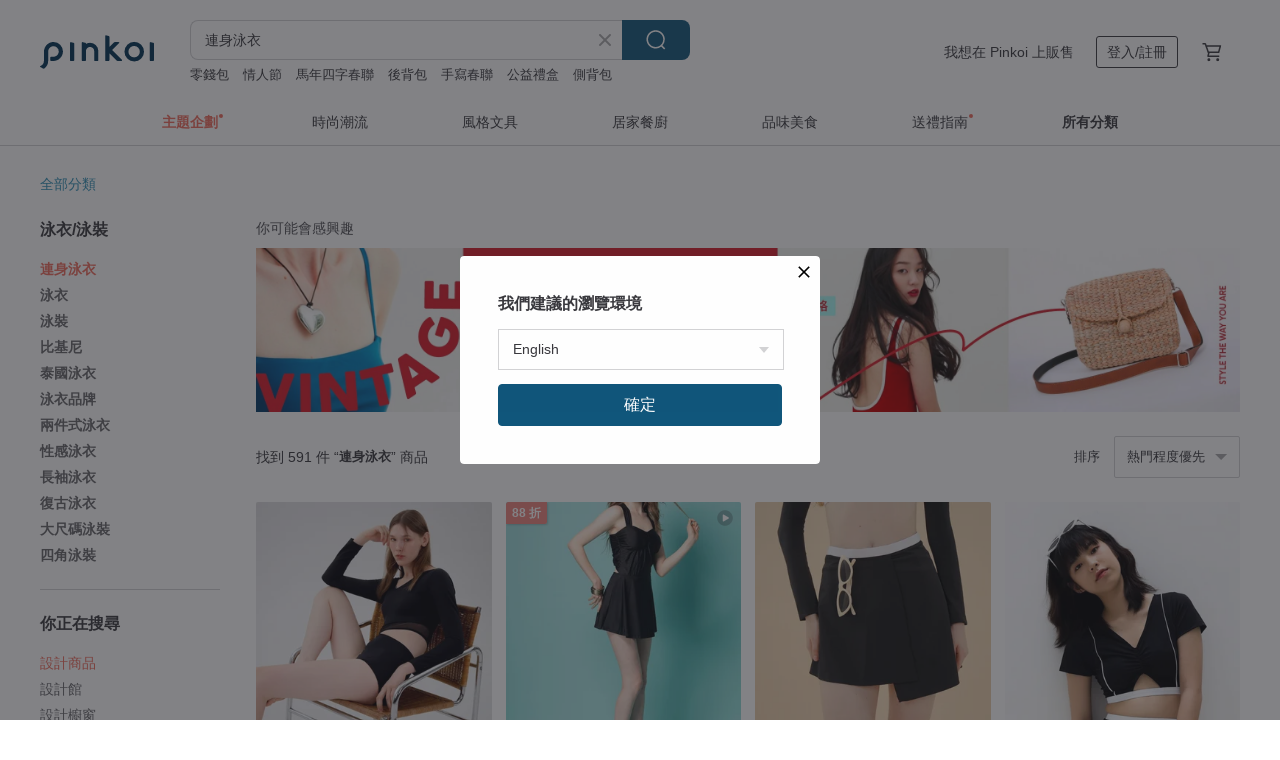

--- FILE ---
content_type: text/html; charset=utf-8
request_url: https://www.pinkoi.com/search?q=%E9%80%A3%E8%BA%AB%E6%B3%B3%E8%A1%A3&ref_sec=related_keywords&ref_posn=5&ref_related_kw_type=manual&ref_created=1709173701&ref_entity=search_item_list&ref_entity_id=%E6%B3%B0%E5%9C%8B%E6%B3%B3%E8%A1%A3&ref_page=1&ref_pgsz=60&ref_pgsess=1709173701
body_size: 22503
content:

<!doctype html>

<html lang="zh-Hant" class="web no-js s-not-login s-zh_TW webkit" xmlns:fb="http://ogp.me/ns/fb#">
<head prefix="og: http://ogp.me/ns# fb: http://ogp.me/ns/fb# ilovepinkoi: http://ogp.me/ns/fb/ilovepinkoi#">
    <meta charset="utf-8">

        <title> 連身泳衣｜顯瘦質感，好評推薦 - Pinkoi</title>
    <meta name="keywords" content="連身泳衣">

        <meta name="description" content="Pinkoi 連身泳衣 推薦，高人氣 連身泳衣，各式品牌、款式、顏色任你挑選，兼具時尚與實穿讓人愛不釋手，歡迎來找找最適合你的泳衣、比基尼！新會員享 APP 運費優惠，最高折 NT$100！">

    <meta name="twitter:card" content="summary_large_image">

        <meta property="og:title" content="連身泳衣 | Pinkoi">
        <meta property="og:description" content="連身泳衣的搜尋結果 - 591件。你想找的連身泳衣盡在 Pinkoi，新會員享 APP 運費優惠，最高折 NT$100！立刻逛逛百萬會員好評推薦的連身泳衣商品，Pinkoi 堅持用好品味、獨特設計實現你對生活詮釋的想像。">
        <meta property="og:image" content="https://cdn01.pinkoi.com/product/jjyKMewr/0/1/800x0.jpg">

    <meta property="og:type" content="product">
        <meta property="og:url" content="https://www.pinkoi.com/search?q=%E9%80%A3%E8%BA%AB%E6%B3%B3%E8%A1%A3&ref_sec=related_keywords&ref_posn=5&ref_related_kw_type=manual&ref_created=1709173701&ref_entity=search_item_list&ref_entity_id=%E6%B3%B0%E5%9C%8B%E6%B3%B3%E8%A1%A3&ref_page=1&ref_pgsz=60&ref_pgsess=1709173701"><link rel="canonical" href="https://www.pinkoi.com/search?q=%E9%80%A3%E8%BA%AB%E6%B3%B3%E8%A1%A3"><link rel="next" href="https://www.pinkoi.com/search?q=%E9%80%A3%E8%BA%AB%E6%B3%B3%E8%A1%A3&page=2">

    <link rel="alternate" href="android-app://com.pinkoi/http/www.pinkoi.com/search?q=%E9%80%A3%E8%BA%AB%E6%B3%B3%E8%A1%A3">

        <script type="application/ld+json">{"@context": "http://schema.org", "@type": "BreadcrumbList", "itemListElement": [{"@type": "ListItem", "position": 1, "item": {"@id": "https://www.pinkoi.com", "name": "Pinkoi"}}, {"@type": "ListItem", "position": 2, "item": {"@id": "https://www.pinkoi.com/search", "name": "Search"}}, {"@type": "ListItem", "position": 3, "item": {"@id": "https://www.pinkoi.com/search?q=%E9%80%A3%E8%BA%AB%E6%B3%B3%E8%A1%A3", "name": "\u9023\u8eab\u6cf3\u8863"}}]}</script>

        <script type="application/ld+json">{"@context": "http://schema.org", "@type": "Product", "productID": "jjyKMewr", "sku": "jjyKMewr", "name": "\u85cd\u8272\u7c73\u514b\u8afe\u65af\u5cf6\u9577\u8896\u6cf3\u8863 \u6cf3\u8863", "description": "- \u9069\u5408\u885d\u6d6a\u6216\u81ea\u7531\u6f5b\u6c34\u7b49\u6c34\u4e0a\u904b\u52d5\u7684\u904b\u52d5\u6cf3\u8863\u3002\n- \u5728\u904e\u53bb\u5f0f\u4e2d\uff0c\u6709\u4e00\u5f35\u5f69\u7968\uff0c\u6709\u4e00\u5f35\u5f69\u7968\uff0c\u9084\u6709\u4e00\u5f35\u5f69\u7968\u3002", "image": ["https://cdn01.pinkoi.com/product/jjyKMewr/0/1/500x0.jpg"], "brand": {"@type": "Brand", "name": "Sea Salt \u0026 Vinegar Beachwear"}, "offers": {"@type": "Offer", "priceCurrency": "TWD", "price": 3538, "availability": "http://schema.org/InStock", "priceValidUntil": "2026-08-02", "itemCondition": "http://schema.org/NewCondition", "url": "https://www.pinkoi.com/product/jjyKMewr", "seller": {"@type": "Organization", "name": "Sea Salt \u0026 Vinegar Beachwear", "url": "https://www.pinkoi.com/store/seasaltandvinegar"}, "hasMerchantReturnPolicy": [{"@type": "MerchantReturnPolicy", "returnPolicyCategory": "https://schema.org/MerchantReturnFiniteReturnWindow", "merchantReturnDays": 7, "returnMethod": "https://schema.org/ReturnByMail", "returnFees": "https://schema.org/FreeReturn", "applicableCountry": ["TW", "HK", "MO", "TH", "JP", "CN", "US", "SG", "CA"]}]}, "aggregateRating": {"@type": "AggregateRating", "ratingValue": 5.0, "reviewCount": 161}}</script><script type="application/ld+json">{"@context": "http://schema.org", "@type": "Product", "productID": "TRKu7nTC", "sku": "TRKu7nTC", "name": "NO.14 - \u6d77\u8ecd\u85cd\uff08\u73ca\u745a\u8272\uff09/ \u6cf3\u88dd", "description": "\u7c21\u7d04\u98a8\u683c\u6cf3\u8863\n\u512a\u96c5\u3001\u9ad8\u54c1\u8cea\uff0c\u7531\u8a2d\u8a08\u5e2b\u8a2d\u8a08\u3002\n\u4f7f\u7528\u5c08\u70ba\u6cf3\u8863\u8a2d\u8a08\u7684\u9762\u6599\uff0c\u4e26\u5728\u6574\u500b\u904e\u7a0b\u4e2d\u4f7f\u7528\u6ce1\u6cab\u588a/\u896f\u88e1\u3002", "image": ["https://cdn01.pinkoi.com/product/TRKu7nTC/0/1/500x0.jpg"], "brand": {"@type": "Brand", "name": "MAILLOT.CO SWIMWEAR"}, "offers": {"@type": "Offer", "priceCurrency": "TWD", "price": 1833, "availability": "http://schema.org/InStock", "priceValidUntil": "2026-08-02", "itemCondition": "http://schema.org/NewCondition", "url": "https://www.pinkoi.com/product/TRKu7nTC", "seller": {"@type": "Organization", "name": "MAILLOT.CO SWIMWEAR", "url": "https://www.pinkoi.com/store/maillotco"}, "hasMerchantReturnPolicy": [{"@type": "MerchantReturnPolicy", "returnPolicyCategory": "https://schema.org/MerchantReturnFiniteReturnWindow", "merchantReturnDays": 7, "returnMethod": "https://schema.org/ReturnByMail", "returnFees": "https://schema.org/FreeReturn", "applicableCountry": ["TW", "HK", "MO", "TH", "JP", "CN", "US", "SG", "CA"]}]}, "aggregateRating": {"@type": "AggregateRating", "ratingValue": 4.9, "reviewCount": 3273}}</script><script type="application/ld+json">{"@context": "http://schema.org", "@type": "Product", "productID": "z3tPBF3X", "sku": "z3tPBF3X", "name": "TOKKI \u5169\u4ef6\u5f0f\u6bd4\u57fa\u5c3c\u6cf3\u8863 - \u85cd\u8272", "description": "\u6975\u7c21\u3001\u512a\u54c1\u8cea\u6cf3\u8863\uff0c\u512a\u8cea\u7684\u6e38\u6cf3\u5e03\u6599", "image": ["https://cdn01.pinkoi.com/product/z3tPBF3X/0/4/500x0.jpg"], "brand": {"@type": "Brand", "name": "MAILLOT.CO SWIMWEAR"}, "offers": {"@type": "Offer", "priceCurrency": "TWD", "price": 1372, "availability": "http://schema.org/InStock", "priceValidUntil": "2026-08-02", "itemCondition": "http://schema.org/NewCondition", "url": "https://www.pinkoi.com/product/z3tPBF3X", "seller": {"@type": "Organization", "name": "MAILLOT.CO SWIMWEAR", "url": "https://www.pinkoi.com/store/maillotco"}, "hasMerchantReturnPolicy": [{"@type": "MerchantReturnPolicy", "returnPolicyCategory": "https://schema.org/MerchantReturnFiniteReturnWindow", "merchantReturnDays": 7, "returnMethod": "https://schema.org/ReturnByMail", "returnFees": "https://schema.org/FreeReturn", "applicableCountry": ["TW", "HK", "MO", "TH", "JP", "CN", "US", "SG", "CA"]}]}, "aggregateRating": {"@type": "AggregateRating", "ratingValue": 4.9, "reviewCount": 3273}}</script><script type="application/ld+json">{"@context": "http://schema.org", "@type": "Product", "productID": "ife4pshm", "sku": "ife4pshm", "name": "when.we.summer / Emily / brownie \u9023\u9ad4\u6cf3\u8863", "description": "\u6cf0\u570b\u6cf3\u8863\u54c1\u724c when we summer \u81f4\u529b\u65bc\u8b93\u7a7f\u4e0a\u6cf3\u8863\u8b8a\u6210\u4e00\u4ef6\u7c21\u55ae\u5bb9\u6613\u7684\u4e8b\u60c5\uff0c\u56e0\u70ba\u6211\u5011\u76f8\u4fe1\u7a7f\u4e0a\u597d\u7684\u6cf3\u8863\u80fd\u8b93\u6211\u5011\u5c0d\u81ea\u8eab\u66f4\u52a0\u81ea\u4fe1\u8207\u6562\u65bc\u5c55\u73fe\u81ea\u6211\u3002", "image": ["https://cdn01.pinkoi.com/product/ife4pshm/0/2/500x0.jpg"], "brand": {"@type": "Brand", "name": "whenwesummer"}, "offers": {"@type": "Offer", "priceCurrency": "TWD", "price": 1834, "availability": "http://schema.org/InStock", "priceValidUntil": "2026-08-02", "itemCondition": "http://schema.org/NewCondition", "url": "https://www.pinkoi.com/product/ife4pshm", "seller": {"@type": "Organization", "name": "whenwesummer", "url": "https://www.pinkoi.com/store/whenwesummer"}, "hasMerchantReturnPolicy": [{"@type": "MerchantReturnPolicy", "returnPolicyCategory": "https://schema.org/MerchantReturnFiniteReturnWindow", "merchantReturnDays": 7, "returnMethod": "https://schema.org/ReturnByMail", "returnFees": "https://schema.org/FreeReturn", "applicableCountry": ["TW", "HK", "MO", "TH", "JP", "CN", "US", "SG", "CA"]}]}, "aggregateRating": {"@type": "AggregateRating", "ratingValue": 4.9, "reviewCount": 552}}</script><script type="application/ld+json">{"@context": "http://schema.org", "@type": "Product", "productID": "GwzACAZK", "sku": "GwzACAZK", "name": "Primary top \u2013 \u85cd\u8272 / \u6cf3\u88dd (\u5206\u958b\u552e\u8ce3) 027BLUE", "description": "Bullet by Army of Interns \u8a2d\u8a08\u9928\u70ba\u6cf0\u570b\u6cf3\u88dd\u54c1\u724c\nPrimary Collection\u7684\u9748\u611f\u4f86\u81ea\u5305\u8c6a\u65af\u85dd\u8853\u3002\u6df7\u642d\u4f60\u6700\u559c\u6b61\u7684\u6cf3\u8863\uff01", "image": ["https://cdn01.pinkoi.com/product/GwzACAZK/0/3/500x0.jpg"], "brand": {"@type": "Brand", "name": "Bullet by Army of Interns"}, "offers": {"@type": "Offer", "priceCurrency": "TWD", "price": 1053, "availability": "http://schema.org/InStock", "priceValidUntil": "2026-08-02", "itemCondition": "http://schema.org/NewCondition", "url": "https://www.pinkoi.com/product/GwzACAZK", "seller": {"@type": "Organization", "name": "Bullet by Army of Interns", "url": "https://www.pinkoi.com/store/bulletbyaoi"}, "hasMerchantReturnPolicy": [{"@type": "MerchantReturnPolicy", "returnPolicyCategory": "https://schema.org/MerchantReturnFiniteReturnWindow", "merchantReturnDays": 7, "returnMethod": "https://schema.org/ReturnByMail", "returnFees": "https://schema.org/FreeReturn", "applicableCountry": ["TW", "HK", "MO", "TH", "JP", "CN", "US", "SG", "CA"]}]}, "aggregateRating": {"@type": "AggregateRating", "ratingValue": 4.9, "reviewCount": 2585}}</script><script type="application/ld+json">{"@context": "http://schema.org", "@type": "Product", "productID": "xug3WHpD", "sku": "xug3WHpD", "name": "\u96e8\u6797\u65e5\u843d\u96d9\u9762\u9023\u8eab\u6cf3\u8863", "description": "\u9019\u662f\u4e00\u4ef6\u7f8e\u5999\u7684\u4e8b\u60c5\uff0c\u9019\u662f\u4e00\u4ef6\u7f8e\u5999\u7684\u4e8b\u60c5\uff0c\u9019\u662f\u4e00\u4ef6\u7f8e\u5999\u7684\u4e8b\u3002\n\u53ef\u9006\u7684\n\u96d9\u9762\u6cf3\u8863\u53ef\u96d9\u9762\u7a7f\u8457", "image": ["https://cdn01.pinkoi.com/product/xug3WHpD/0/1/500x0.jpg"], "brand": {"@type": "Brand", "name": "Sea Salt \u0026 Vinegar Beachwear"}, "offers": {"@type": "Offer", "priceCurrency": "TWD", "price": 2591, "availability": "http://schema.org/InStock", "priceValidUntil": "2026-08-02", "itemCondition": "http://schema.org/NewCondition", "url": "https://www.pinkoi.com/product/xug3WHpD", "seller": {"@type": "Organization", "name": "Sea Salt \u0026 Vinegar Beachwear", "url": "https://www.pinkoi.com/store/seasaltandvinegar"}, "hasMerchantReturnPolicy": [{"@type": "MerchantReturnPolicy", "returnPolicyCategory": "https://schema.org/MerchantReturnFiniteReturnWindow", "merchantReturnDays": 7, "returnMethod": "https://schema.org/ReturnByMail", "returnFees": "https://schema.org/FreeReturn", "applicableCountry": ["TW", "HK", "MO", "TH", "JP", "CN", "US", "SG", "CA"]}]}, "aggregateRating": {"@type": "AggregateRating", "ratingValue": 5.0, "reviewCount": 161}}</script><script type="application/ld+json">{"@context": "http://schema.org", "@type": "Product", "productID": "hBRZGnHc", "sku": "hBRZGnHc", "name": "Crossback - \u6ab8\u6aac\u8272 / \u6cf3\u88dd", "description": "\u7c21\u7d04\u98a8\u683c\u6cf3\u8863\n\u512a\u96c5\u3001\u9ad8\u54c1\u8cea\uff0c\u7531\u8a2d\u8a08\u5e2b\u8a2d\u8a08\u3002\n\u4f7f\u7528\u5c08\u70ba\u6cf3\u8863\u8a2d\u8a08\u7684\u9762\u6599\uff0c\u4e26\u5728\u6574\u500b\u904e\u7a0b\u4e2d\u4f7f\u7528\u6ce1\u6cab\u588a/\u896f\u88e1\u3002", "image": ["https://cdn01.pinkoi.com/product/hBRZGnHc/0/4/500x0.jpg"], "brand": {"@type": "Brand", "name": "MAILLOT.CO SWIMWEAR"}, "offers": {"@type": "Offer", "priceCurrency": "TWD", "price": 1502, "availability": "http://schema.org/InStock", "priceValidUntil": "2026-08-02", "itemCondition": "http://schema.org/NewCondition", "url": "https://www.pinkoi.com/product/hBRZGnHc", "seller": {"@type": "Organization", "name": "MAILLOT.CO SWIMWEAR", "url": "https://www.pinkoi.com/store/maillotco"}, "hasMerchantReturnPolicy": [{"@type": "MerchantReturnPolicy", "returnPolicyCategory": "https://schema.org/MerchantReturnFiniteReturnWindow", "merchantReturnDays": 7, "returnMethod": "https://schema.org/ReturnByMail", "returnFees": "https://schema.org/FreeReturn", "applicableCountry": ["TW", "HK", "MO", "TH", "JP", "CN", "US", "SG", "CA"]}]}, "aggregateRating": {"@type": "AggregateRating", "ratingValue": 4.9, "reviewCount": 3273}}</script><script type="application/ld+json">{"@context": "http://schema.org", "@type": "Product", "productID": "cLraMkw2", "sku": "cLraMkw2", "name": "NO.14 \u6cf3\u88dd - \u85cd\u8272", "description": "\u6975\u7c21\u3001\u512a\u54c1\u8cea\u6cf3\u88dd\uff0c\u512a\u8cea\u7684\u6e38\u6cf3\u5e03\u6599", "image": ["https://cdn01.pinkoi.com/product/cLraMkw2/0/2/500x0.jpg"], "brand": {"@type": "Brand", "name": "MAILLOT.CO SWIMWEAR"}, "offers": {"@type": "Offer", "priceCurrency": "TWD", "price": 1833, "availability": "http://schema.org/InStock", "priceValidUntil": "2026-08-02", "itemCondition": "http://schema.org/NewCondition", "url": "https://www.pinkoi.com/product/cLraMkw2", "seller": {"@type": "Organization", "name": "MAILLOT.CO SWIMWEAR", "url": "https://www.pinkoi.com/store/maillotco"}, "hasMerchantReturnPolicy": [{"@type": "MerchantReturnPolicy", "returnPolicyCategory": "https://schema.org/MerchantReturnFiniteReturnWindow", "merchantReturnDays": 7, "returnMethod": "https://schema.org/ReturnByMail", "returnFees": "https://schema.org/FreeReturn", "applicableCountry": ["TW", "HK", "MO", "TH", "JP", "CN", "US", "SG", "CA"]}]}, "aggregateRating": {"@type": "AggregateRating", "ratingValue": 4.9, "reviewCount": 3273}}</script><script type="application/ld+json">{"@context": "http://schema.org", "@type": "Product", "productID": "zbic8HPz", "sku": "zbic8HPz", "name": "when.we.summer / Peaches / \u9ed1\u8272\u9023\u8eab\u6cf3\u8863", "description": "\u6cf0\u570b\u6cf3\u8863\u54c1\u724c when we summer \u81f4\u529b\u65bc\u8b93\u7a7f\u4e0a\u6cf3\u8863\u8b8a\u6210\u4e00\u4ef6\u7c21\u55ae\u5bb9\u6613\u7684\u4e8b\u60c5\uff0c\u56e0\u70ba\u6211\u5011\u76f8\u4fe1\u7a7f\u4e0a\u597d\u7684\u6cf3\u8863\u80fd\u8b93\u6211\u5011\u5c0d\u81ea\u8eab\u66f4\u52a0\u81ea\u4fe1\u8207\u6562\u65bc\u5c55\u73fe\u81ea\u6211\u3002", "image": ["https://cdn01.pinkoi.com/product/zbic8HPz/0/1/500x0.jpg"], "brand": {"@type": "Brand", "name": "whenwesummer"}, "offers": {"@type": "Offer", "priceCurrency": "TWD", "price": 2118, "availability": "http://schema.org/InStock", "priceValidUntil": "2026-08-02", "itemCondition": "http://schema.org/NewCondition", "url": "https://www.pinkoi.com/product/zbic8HPz", "seller": {"@type": "Organization", "name": "whenwesummer", "url": "https://www.pinkoi.com/store/whenwesummer"}, "hasMerchantReturnPolicy": [{"@type": "MerchantReturnPolicy", "returnPolicyCategory": "https://schema.org/MerchantReturnFiniteReturnWindow", "merchantReturnDays": 7, "returnMethod": "https://schema.org/ReturnByMail", "returnFees": "https://schema.org/FreeReturn", "applicableCountry": ["TW", "HK", "MO", "TH", "JP", "CN", "US", "SG", "CA"]}]}, "aggregateRating": {"@type": "AggregateRating", "ratingValue": 4.9, "reviewCount": 552}}</script><script type="application/ld+json">{"@context": "http://schema.org", "@type": "Product", "productID": "tCrSn2xQ", "sku": "tCrSn2xQ", "name": "Terra Cotta \u885d\u6d6a\u670d\u98fe\u9577\u8896\u6cf3\u8863", "description": "\u9577\u8896\u6cf3\u8863\u3002\u9069\u5408\u885d\u6d6a\u548c\u81ea\u7531\u6f5b\u6c34\u7684\u904b\u52d5\u9632\u66ec\u6cf3\u8863\u3002 - \u5728\u904e\u53bb\u5f0f\u4e2d\uff0c\u6709\u4e00\u5f35\u5f69\u7968\uff0c\u6709\u4e00\u5f35\u5f69\u7968\uff0c\u9084\u6709\u4e00\u5f35\u5f69\u7968\u3002", "image": ["https://cdn01.pinkoi.com/product/tCrSn2xQ/0/1/500x0.jpg"], "brand": {"@type": "Brand", "name": "Sea Salt \u0026 Vinegar Beachwear"}, "offers": {"@type": "Offer", "priceCurrency": "TWD", "price": 3538, "availability": "http://schema.org/InStock", "priceValidUntil": "2026-08-02", "itemCondition": "http://schema.org/NewCondition", "url": "https://www.pinkoi.com/product/tCrSn2xQ", "seller": {"@type": "Organization", "name": "Sea Salt \u0026 Vinegar Beachwear", "url": "https://www.pinkoi.com/store/seasaltandvinegar"}, "hasMerchantReturnPolicy": [{"@type": "MerchantReturnPolicy", "returnPolicyCategory": "https://schema.org/MerchantReturnFiniteReturnWindow", "merchantReturnDays": 7, "returnMethod": "https://schema.org/ReturnByMail", "returnFees": "https://schema.org/FreeReturn", "applicableCountry": ["TW", "HK", "MO", "TH", "JP", "CN", "US", "SG", "CA"]}]}, "aggregateRating": {"@type": "AggregateRating", "ratingValue": 5.0, "reviewCount": 161}}</script><script type="application/ld+json">{"@context": "http://schema.org", "@type": "Product", "productID": "hDQPBfCE", "sku": "hDQPBfCE", "name": "6 \u8272 - \u904b\u52d5\u9023\u8eab\u6cf3\u8863 - \u65e5\u5f0f\u6cf3\u8863", "description": "Sea Palette \u904b\u52d5\u9023\u8eab\u6cf3\u8863\uff0c\u9069\u5408\u885d\u6d6a\u6216\u81ea\u7531\u6f5b\u6c34\u7684\u904b\u52d5\u578b\u6cf3\u8863\u3002\n\u4e16\u754c\u4e0a\u6709\u5f69\u7968\uff0c\u4e16\u754c\u4e0a\u6709\u5f88\u591a\uff0c\u4e16\u754c\u4e0a\u6709\u5f88\u591a\uff0c\u4e16\u754c\u4e0a\u6709\u5f88\u591a\u3002", "image": ["https://cdn02.pinkoi.com/product/hDQPBfCE/0/2/500x0.jpg"], "brand": {"@type": "Brand", "name": "Sea Salt \u0026 Vinegar Beachwear"}, "offers": {"@type": "Offer", "priceCurrency": "TWD", "price": 2710, "availability": "http://schema.org/InStock", "priceValidUntil": "2026-08-02", "itemCondition": "http://schema.org/NewCondition", "url": "https://www.pinkoi.com/product/hDQPBfCE", "seller": {"@type": "Organization", "name": "Sea Salt \u0026 Vinegar Beachwear", "url": "https://www.pinkoi.com/store/seasaltandvinegar"}, "hasMerchantReturnPolicy": [{"@type": "MerchantReturnPolicy", "returnPolicyCategory": "https://schema.org/MerchantReturnFiniteReturnWindow", "merchantReturnDays": 7, "returnMethod": "https://schema.org/ReturnByMail", "returnFees": "https://schema.org/FreeReturn", "applicableCountry": ["TW", "HK", "MO", "TH", "JP", "CN", "US", "SG", "CA"]}]}, "aggregateRating": {"@type": "AggregateRating", "ratingValue": 5.0, "reviewCount": 161}}</script><script type="application/ld+json">{"@context": "http://schema.org", "@type": "Product", "productID": "v93dRw3M", "sku": "v93dRw3M", "name": "Crossback Kale \u9650\u91cf\u7248/\u6cf3\u88dd", "description": "\u7c21\u7d04\u98a8\u683c\u6cf3\u8863\n\u512a\u96c5\u3001\u9ad8\u54c1\u8cea\uff0c\u7531\u8a2d\u8a08\u5e2b\u8a2d\u8a08\u3002\n\u4f7f\u7528\u5c08\u70ba\u6cf3\u8863\u8a2d\u8a08\u7684\u9762\u6599\uff0c\u4e26\u5728\u6574\u500b\u904e\u7a0b\u4e2d\u4f7f\u7528\u6ce1\u6cab\u588a/\u896f\u88e1\u3002", "image": ["https://cdn02.pinkoi.com/product/v93dRw3M/0/1/500x0.jpg"], "brand": {"@type": "Brand", "name": "MAILLOT.CO SWIMWEAR"}, "offers": {"@type": "Offer", "priceCurrency": "TWD", "price": 2283, "availability": "http://schema.org/InStock", "priceValidUntil": "2026-08-02", "itemCondition": "http://schema.org/NewCondition", "url": "https://www.pinkoi.com/product/v93dRw3M", "seller": {"@type": "Organization", "name": "MAILLOT.CO SWIMWEAR", "url": "https://www.pinkoi.com/store/maillotco"}, "hasMerchantReturnPolicy": [{"@type": "MerchantReturnPolicy", "returnPolicyCategory": "https://schema.org/MerchantReturnFiniteReturnWindow", "merchantReturnDays": 7, "returnMethod": "https://schema.org/ReturnByMail", "returnFees": "https://schema.org/FreeReturn", "applicableCountry": ["TW", "HK", "MO", "TH", "JP", "CN", "US", "SG", "CA"]}]}, "aggregateRating": {"@type": "AggregateRating", "ratingValue": 4.9, "reviewCount": 3273}}</script><script type="application/ld+json">{"@context": "http://schema.org", "@type": "Product", "productID": "CkPipppe", "sku": "CkPipppe", "name": "Long Weekend Love\uff1a\u4e00\u4ef6\u5f0f\u6cf3\u88dd\uff0c\u8932\u7ba1\u8655\u5e36\u6709\u8377\u8449\u908a\u8a2d\u8a08", "description": "\u4e00\u4ef6\u5f0f\u6cf3\u88dd\uff0c\u8932\u7ba1\u8655\u7684\u8377\u8449\u908a\u8a2d\u8a08\u80fd\u5de7\u5999\u4fee\u98fe\u5927\u817f\u3001\u81c0\u90e8\u53ca\u8179\u80a1\u6e9d\uff0c\u5c55\u73fe\u81ea\u4fe1\u9b45\u529b\u3002", "image": ["https://cdn01.pinkoi.com/product/CkPipppe/0/3/500x0.jpg"], "brand": {"@type": "Brand", "name": "lovevitasea"}, "offers": {"@type": "Offer", "priceCurrency": "TWD", "price": 1763, "availability": "http://schema.org/InStock", "priceValidUntil": "2026-08-02", "itemCondition": "http://schema.org/NewCondition", "url": "https://www.pinkoi.com/product/CkPipppe", "seller": {"@type": "Organization", "name": "lovevitasea", "url": "https://www.pinkoi.com/store/lovevitasea"}, "hasMerchantReturnPolicy": [{"@type": "MerchantReturnPolicy", "returnPolicyCategory": "https://schema.org/MerchantReturnFiniteReturnWindow", "merchantReturnDays": 7, "returnMethod": "https://schema.org/ReturnByMail", "returnFees": "https://schema.org/FreeReturn", "applicableCountry": ["TW", "HK", "MO", "TH", "JP", "CN", "US", "SG", "CA"]}]}, "aggregateRating": {"@type": "AggregateRating", "ratingValue": 5.0, "reviewCount": 164}}</script><script type="application/ld+json">{"@context": "http://schema.org", "@type": "Product", "productID": "s52dAGbh", "sku": "s52dAGbh", "name": "\u590f\u5b63\u5f69\u8272\u9577\u8896\u6cf3\u8863", "description": "\u6539\u8b8a\u73fe\u72c0\u7684\u65b9\u6cd5\u6709\u5f88\u591a\u3002\n\u9069\u5408\u885d\u6d6a\u6216\u81ea\u7531\u6f5b\u6c34\u7b49\u6c34\u4e0a\u904b\u52d5\u7684\u904b\u52d5\u6cf3\u8863\u3002", "image": ["https://cdn01.pinkoi.com/product/s52dAGbh/0/2/500x0.jpg"], "brand": {"@type": "Brand", "name": "Sea Salt \u0026 Vinegar Beachwear"}, "offers": {"@type": "Offer", "priceCurrency": "TWD", "price": 3420, "availability": "http://schema.org/InStock", "priceValidUntil": "2026-08-02", "itemCondition": "http://schema.org/NewCondition", "url": "https://www.pinkoi.com/product/s52dAGbh", "seller": {"@type": "Organization", "name": "Sea Salt \u0026 Vinegar Beachwear", "url": "https://www.pinkoi.com/store/seasaltandvinegar"}, "hasMerchantReturnPolicy": [{"@type": "MerchantReturnPolicy", "returnPolicyCategory": "https://schema.org/MerchantReturnFiniteReturnWindow", "merchantReturnDays": 7, "returnMethod": "https://schema.org/ReturnByMail", "returnFees": "https://schema.org/FreeReturn", "applicableCountry": ["TW", "HK", "MO", "TH", "JP", "CN", "US", "SG", "CA"]}]}, "aggregateRating": {"@type": "AggregateRating", "ratingValue": 5.0, "reviewCount": 161}}</script><script type="application/ld+json">{"@context": "http://schema.org", "@type": "Product", "productID": "7RDHzXXN", "sku": "7RDHzXXN", "name": "The Essence - \u4e00\u5b57\u80a9\u6cf3\u8863 - Earth \u4e00\u5b57\u80a9\u6cf3\u8863 \u9023\u8eab\u6cf3\u8863 \u5fa9\u53e4\u6cf3\u8863 \u6cf0\u570b\u6cf3\u8863", "description": "\u9019\u662f\u4e00\u4ef6\u7f8e\u5999\u7684\u4e8b\u60c5\uff0c\u9019\u662f\u4e00\u4ef6\u7f8e\u5999\u7684\u4e8b\u3002\n\u4e00\u5b57\u80a9\u6cf3\u8863", "image": ["https://cdn01.pinkoi.com/product/7RDHzXXN/0/1/500x0.jpg"], "brand": {"@type": "Brand", "name": "Sea Salt \u0026 Vinegar Beachwear"}, "offers": {"@type": "Offer", "priceCurrency": "TWD", "price": 2591, "availability": "http://schema.org/InStock", "priceValidUntil": "2026-08-02", "itemCondition": "http://schema.org/NewCondition", "url": "https://www.pinkoi.com/product/7RDHzXXN", "seller": {"@type": "Organization", "name": "Sea Salt \u0026 Vinegar Beachwear", "url": "https://www.pinkoi.com/store/seasaltandvinegar"}, "hasMerchantReturnPolicy": [{"@type": "MerchantReturnPolicy", "returnPolicyCategory": "https://schema.org/MerchantReturnFiniteReturnWindow", "merchantReturnDays": 7, "returnMethod": "https://schema.org/ReturnByMail", "returnFees": "https://schema.org/FreeReturn", "applicableCountry": ["TW", "HK", "MO", "TH", "JP", "CN", "US", "SG", "CA"]}]}, "aggregateRating": {"@type": "AggregateRating", "ratingValue": 5.0, "reviewCount": 161}}</script><script type="application/ld+json">{"@context": "http://schema.org", "@type": "Product", "productID": "PjznQkpE", "sku": "PjznQkpE", "name": "Haolang \u70ad\u7070\u7da0\u7d81\u5e36\u5e73\u53e3\u9023\u8eab\u4e09\u89d2\u6cf3\u8863", "description": "\u4fee\u98fe\u526a\u88c1\u8a2d\u8a08\uff0c\u8b93\u4f60\u7684\u66f2\u7dda\u66f4\u52a0\u5b8c\u7f8e", "image": ["https://cdn01.pinkoi.com/product/PjznQkpE/0/3/500x0.jpg"], "brand": {"@type": "Brand", "name": "Haolang swim"}, "offers": {"@type": "Offer", "priceCurrency": "TWD", "price": 1780, "availability": "http://schema.org/InStock", "priceValidUntil": "2026-08-02", "itemCondition": "http://schema.org/NewCondition", "url": "https://www.pinkoi.com/product/PjznQkpE", "seller": {"@type": "Organization", "name": "Haolang swim", "url": "https://www.pinkoi.com/store/haolangswim"}, "hasMerchantReturnPolicy": [{"@type": "MerchantReturnPolicy", "returnPolicyCategory": "https://schema.org/MerchantReturnFiniteReturnWindow", "merchantReturnDays": 7, "returnMethod": "https://schema.org/ReturnByMail", "returnFees": "https://schema.org/FreeReturn", "applicableCountry": ["TW", "HK", "MO", "TH", "JP", "CN", "US", "SG", "CA"]}]}, "aggregateRating": {"@type": "AggregateRating", "ratingValue": 4.9, "reviewCount": 98}}</script><script type="application/ld+json">{"@context": "http://schema.org", "@type": "Product", "productID": "vw6LcDwt", "sku": "vw6LcDwt", "name": "Stargazer \u9577\u8896\u6cf3\u8863\u662f\u4e00\u6b3e\u4e2d\u570b\u50b3\u7d71\u98a8\u683c\u7684\u6cf3\u8863\u3002", "description": "- \u904e\u53bb\u6642\u614b\u4e2d\uff0c\u6709\u4e00\u5834\u5f69\u7968\uff0c\u6709\u4e00\u5834\u5f69\u7968\uff0c\u6709\u4e00\u5834\u5f69\u7968\u3002\n- \u9577\u8896\u6cf3\u8863\u3002\u904b\u52d5\u9632\u66ec\u6cf3\u8863\uff0c\u9069\u5408\u885d\u6d6a\u3001\u81ea\u7531\u6f5b\u6c34\u7b49\u6d3b\u52d5\u3002", "image": ["https://cdn01.pinkoi.com/product/vw6LcDwt/0/1/500x0.jpg"], "brand": {"@type": "Brand", "name": "Sea Salt \u0026 Vinegar Beachwear"}, "offers": {"@type": "Offer", "priceCurrency": "TWD", "price": 3538, "availability": "http://schema.org/InStock", "priceValidUntil": "2026-08-02", "itemCondition": "http://schema.org/NewCondition", "url": "https://www.pinkoi.com/product/vw6LcDwt", "seller": {"@type": "Organization", "name": "Sea Salt \u0026 Vinegar Beachwear", "url": "https://www.pinkoi.com/store/seasaltandvinegar"}, "hasMerchantReturnPolicy": [{"@type": "MerchantReturnPolicy", "returnPolicyCategory": "https://schema.org/MerchantReturnFiniteReturnWindow", "merchantReturnDays": 7, "returnMethod": "https://schema.org/ReturnByMail", "returnFees": "https://schema.org/FreeReturn", "applicableCountry": ["TW", "HK", "MO", "TH", "JP", "CN", "US", "SG", "CA"]}]}, "aggregateRating": {"@type": "AggregateRating", "ratingValue": 5.0, "reviewCount": 161}}</script><script type="application/ld+json">{"@context": "http://schema.org", "@type": "Product", "productID": "ez75LPRy", "sku": "ez75LPRy", "name": "\u6027\u611f\u4ea4\u53c9\u9732\u80cc \u9023\u8eab\u6cf3\u8863", "description": "\u7368\u7279\u7684\u6027\u611f\u4ea4\u53c9\u9732\u80cc\u9023\u8eab\u6cf3\u8863\uff0c\u8b93\u4f60\u6563\u767c\u8ff7\u4eba\u7684\u9b45\u529b\u548c\u6642\u5c1a\u54c1\u5473\u3002", "image": ["https://cdn01.pinkoi.com/product/ez75LPRy/0/1/500x0.jpg"], "brand": {"@type": "Brand", "name": "Swalty"}, "offers": {"@type": "Offer", "priceCurrency": "TWD", "price": 5577, "availability": "http://schema.org/InStock", "priceValidUntil": "2026-08-02", "itemCondition": "http://schema.org/NewCondition", "url": "https://www.pinkoi.com/product/ez75LPRy", "seller": {"@type": "Organization", "name": "Swalty", "url": "https://www.pinkoi.com/store/swalty"}, "hasMerchantReturnPolicy": [{"@type": "MerchantReturnPolicy", "returnPolicyCategory": "https://schema.org/MerchantReturnFiniteReturnWindow", "merchantReturnDays": 7, "returnMethod": "https://schema.org/ReturnByMail", "returnFees": "https://schema.org/FreeReturn", "applicableCountry": ["TW", "HK", "MO", "TH", "JP", "CN", "US", "SG", "CA"]}]}, "aggregateRating": {"@type": "AggregateRating", "ratingValue": 5.0, "reviewCount": 4}}</script><script type="application/ld+json">{"@context": "http://schema.org", "@type": "Product", "productID": "pTYsXw6m", "sku": "pTYsXw6m", "name": "Primary \u6e38\u6cf3\u5e3d / Free Size BLT012", "description": "Bullet by Army of Interns \u8a2d\u8a08\u9928\u70ba\u6cf0\u570b\u6cf3\u88dd\u54c1\u724c\nPrimary \u6e38\u6cf3\u5e3d / Free Size", "image": ["https://cdn01.pinkoi.com/product/pTYsXw6m/0/2/500x0.jpg"], "brand": {"@type": "Brand", "name": "Bullet by Army of Interns"}, "offers": {"@type": "Offer", "priceCurrency": "TWD", "price": 450, "availability": "http://schema.org/InStock", "priceValidUntil": "2026-08-02", "itemCondition": "http://schema.org/NewCondition", "url": "https://www.pinkoi.com/product/pTYsXw6m", "seller": {"@type": "Organization", "name": "Bullet by Army of Interns", "url": "https://www.pinkoi.com/store/bulletbyaoi"}, "hasMerchantReturnPolicy": [{"@type": "MerchantReturnPolicy", "returnPolicyCategory": "https://schema.org/MerchantReturnFiniteReturnWindow", "merchantReturnDays": 7, "returnMethod": "https://schema.org/ReturnByMail", "returnFees": "https://schema.org/FreeReturn", "applicableCountry": ["TW", "HK", "MO", "TH", "JP", "CN", "US", "SG", "CA"]}]}, "aggregateRating": {"@type": "AggregateRating", "ratingValue": 4.9, "reviewCount": 2585}}</script><script type="application/ld+json">{"@context": "http://schema.org", "@type": "Product", "productID": "AgmiPTkc", "sku": "AgmiPTkc", "name": "Jain V\u9818\u9023\u8eab\u6cf3\u88dd - \u9ed1\u8272 (CREX100)", "description": "Jain V\u9818\u9023\u8eab\u6cf3\u88dd - \u9ed1\u8272 (CREX100)", "image": ["https://cdn02.pinkoi.com/product/AgmiPTkc/0/500x0.jpg"], "brand": {"@type": "Brand", "name": "Coralist Swimwear"}, "offers": {"@type": "Offer", "priceCurrency": "TWD", "price": 2710, "availability": "http://schema.org/InStock", "priceValidUntil": "2026-08-02", "itemCondition": "http://schema.org/NewCondition", "url": "https://www.pinkoi.com/product/AgmiPTkc", "seller": {"@type": "Organization", "name": "Coralist Swimwear", "url": "https://www.pinkoi.com/store/coralist-swimwear"}, "hasMerchantReturnPolicy": [{"@type": "MerchantReturnPolicy", "returnPolicyCategory": "https://schema.org/MerchantReturnFiniteReturnWindow", "merchantReturnDays": 7, "returnMethod": "https://schema.org/ReturnByMail", "returnFees": "https://schema.org/FreeReturn", "applicableCountry": ["TW", "HK", "MO", "TH", "JP", "CN", "US", "SG", "CA"]}]}, "aggregateRating": {"@type": "AggregateRating", "ratingValue": 4.9, "reviewCount": 652}}</script><script type="application/ld+json">{"@context": "http://schema.org", "@type": "Product", "productID": "yRt3NH7G", "sku": "yRt3NH7G", "name": "The Essence - \u4e00\u5b57\u80a9\u6cf3\u8863 - Wind \u4e00\u5b57\u80a9\u6cf3\u8863 \u9023\u8eab\u6cf3\u8863 \u5fa9\u53e4\u6cf3\u8863 \u6cf0\u570b\u6cf3\u8863", "description": "\u9019\u662f\u4e00\u4ef6\u7f8e\u5999\u7684\u4e8b\u60c5\uff0c\u9019\u662f\u4e00\u4ef6\u7f8e\u5999\u7684\u4e8b\u3002\n\u4e00\u5b57\u80a9\u6cf3\u8863", "image": ["https://cdn02.pinkoi.com/product/yRt3NH7G/0/1/500x0.jpg"], "brand": {"@type": "Brand", "name": "Sea Salt \u0026 Vinegar Beachwear"}, "offers": {"@type": "Offer", "priceCurrency": "TWD", "price": 2591, "availability": "http://schema.org/InStock", "priceValidUntil": "2026-08-02", "itemCondition": "http://schema.org/NewCondition", "url": "https://www.pinkoi.com/product/yRt3NH7G", "seller": {"@type": "Organization", "name": "Sea Salt \u0026 Vinegar Beachwear", "url": "https://www.pinkoi.com/store/seasaltandvinegar"}, "hasMerchantReturnPolicy": [{"@type": "MerchantReturnPolicy", "returnPolicyCategory": "https://schema.org/MerchantReturnFiniteReturnWindow", "merchantReturnDays": 7, "returnMethod": "https://schema.org/ReturnByMail", "returnFees": "https://schema.org/FreeReturn", "applicableCountry": ["TW", "HK", "MO", "TH", "JP", "CN", "US", "SG", "CA"]}]}, "aggregateRating": {"@type": "AggregateRating", "ratingValue": 5.0, "reviewCount": 161}}</script><script type="application/ld+json">{"@context": "http://schema.org", "@type": "Product", "productID": "C9uzir7W", "sku": "C9uzir7W", "name": "when.we.summer / Peaches / \u767d\u8272\u9023\u8eab\u6cf3\u8863", "description": "\u6cf0\u570b\u6cf3\u8863\u54c1\u724c when we summer \u81f4\u529b\u65bc\u8b93\u7a7f\u4e0a\u6cf3\u8863\u8b8a\u6210\u4e00\u4ef6\u7c21\u55ae\u5bb9\u6613\u7684\u4e8b\u60c5\uff0c\u56e0\u70ba\u6211\u5011\u76f8\u4fe1\u7a7f\u4e0a\u597d\u7684\u6cf3\u8863\u80fd\u8b93\u6211\u5011\u5c0d\u81ea\u8eab\u66f4\u52a0\u81ea\u4fe1\u8207\u6562\u65bc\u5c55\u73fe\u81ea\u6211\u3002", "image": ["https://cdn02.pinkoi.com/product/C9uzir7W/0/5/500x0.jpg"], "brand": {"@type": "Brand", "name": "whenwesummer"}, "offers": {"@type": "Offer", "priceCurrency": "TWD", "price": 2118, "availability": "http://schema.org/InStock", "priceValidUntil": "2026-08-02", "itemCondition": "http://schema.org/NewCondition", "url": "https://www.pinkoi.com/product/C9uzir7W", "seller": {"@type": "Organization", "name": "whenwesummer", "url": "https://www.pinkoi.com/store/whenwesummer"}, "hasMerchantReturnPolicy": [{"@type": "MerchantReturnPolicy", "returnPolicyCategory": "https://schema.org/MerchantReturnFiniteReturnWindow", "merchantReturnDays": 7, "returnMethod": "https://schema.org/ReturnByMail", "returnFees": "https://schema.org/FreeReturn", "applicableCountry": ["TW", "HK", "MO", "TH", "JP", "CN", "US", "SG", "CA"]}]}, "aggregateRating": {"@type": "AggregateRating", "ratingValue": 4.9, "reviewCount": 552}}</script><script type="application/ld+json">{"@context": "http://schema.org", "@type": "Product", "productID": "tFbVUH9W", "sku": "tFbVUH9W", "name": "\u3010\u9632\u66ec\u63a8\u85a6\u3011Retro\u5fa9\u53e4\u62fc\u63a5\u9023\u8eab\u6cf3\u8863 (\u9644\u80f8\u588a) \u6696\u967d\u6e5b\u85cd", "description": "\u986f\u7626 X \u9632\u66ec X \u5fa9\u53e4\u9020\u578b\uff01\u6d77\u908a\u7642\u7652\u7cfb\uff0c\u5fa9\u53e4\u4e00\u4ef6\u5f0f\u9577\u8896\u6cf3\u8863\uff0c\u512a\u96c5\u5b89\u5168\u611f\u3002\u5982\u6d77\u4e0a\u5915\u967d\uff0c\u68d5\u7d05\u914d\u6e5b\u85cd\uff0c\u96d9V\u62fc\u8272\u7248\u578b\uff0c\u5b8c\u7f8e\u4e0a\u8eab\u6bd4\u4f8b\u3002\u5713\u9818\u5f8c\u7d81\u5e36\uff0c\u9644\u53ef\u62c6\u80f8\u588a\uff0c\u52a0\u9577\u8896\u5957\uff0c UPF50+\u9ad8\u9632\u66ec\uff0c\u9069\u5408\u6236\u5916\u65b0\u624b\u3001\u90fd\u5e02\u4eba\uff0c\u559c\u6b61\u6d77\u908a\u537b\u6015\u66ec\u9ed1\u7684\u4f60\uff01", "image": ["https://cdn02.pinkoi.com/product/tFbVUH9W/0/1/500x0.jpg"], "brand": {"@type": "Brand", "name": "COOCEAN"}, "offers": {"@type": "Offer", "priceCurrency": "TWD", "price": 2772, "availability": "http://schema.org/InStock", "priceValidUntil": "2026-08-02", "itemCondition": "http://schema.org/NewCondition", "url": "https://www.pinkoi.com/product/tFbVUH9W", "seller": {"@type": "Organization", "name": "COOCEAN", "url": "https://www.pinkoi.com/store/coocean"}, "hasMerchantReturnPolicy": [{"@type": "MerchantReturnPolicy", "returnPolicyCategory": "https://schema.org/MerchantReturnFiniteReturnWindow", "merchantReturnDays": 7, "returnMethod": "https://schema.org/ReturnByMail", "returnFees": "https://schema.org/FreeReturn", "applicableCountry": ["TW", "HK", "MO", "TH", "JP", "CN", "US", "SG", "CA"]}]}, "aggregateRating": {"@type": "AggregateRating", "ratingValue": 4.9, "reviewCount": 15}}</script><script type="application/ld+json">{"@context": "http://schema.org", "@type": "Product", "productID": "CBSVV92S", "sku": "CBSVV92S", "name": "Jain V\u9818\u9023\u8eab\u6cf3\u88dd - \u767d\u8272 (CREX99)", "description": "Jain V\u9818\u9023\u8eab\u6cf3\u88dd - \u767d\u8272 (CREX99)", "image": ["https://cdn01.pinkoi.com/product/CBSVV92S/0/500x0.jpg"], "brand": {"@type": "Brand", "name": "Coralist Swimwear"}, "offers": {"@type": "Offer", "priceCurrency": "TWD", "price": 2710, "availability": "http://schema.org/InStock", "priceValidUntil": "2026-08-02", "itemCondition": "http://schema.org/NewCondition", "url": "https://www.pinkoi.com/product/CBSVV92S", "seller": {"@type": "Organization", "name": "Coralist Swimwear", "url": "https://www.pinkoi.com/store/coralist-swimwear"}, "hasMerchantReturnPolicy": [{"@type": "MerchantReturnPolicy", "returnPolicyCategory": "https://schema.org/MerchantReturnFiniteReturnWindow", "merchantReturnDays": 7, "returnMethod": "https://schema.org/ReturnByMail", "returnFees": "https://schema.org/FreeReturn", "applicableCountry": ["TW", "HK", "MO", "TH", "JP", "CN", "US", "SG", "CA"]}]}, "aggregateRating": {"@type": "AggregateRating", "ratingValue": 4.9, "reviewCount": 652}}</script><script type="application/ld+json">{"@context": "http://schema.org", "@type": "Product", "productID": "YXzZp98v", "sku": "YXzZp98v", "name": "\u73cd\u73e0\u8774\u8776\u7d50\u540a\u5e36\u6cf3\u8863 \u5c0f\u80f8\u5c11\u5973\u9023\u8eab\u6cf3\u8863", "description": "\u73cd\u73e0\u8774\u8776\u7d50\u7684\u88dd\u98fe\u8b93\u6574\u500b\u6cf3\u8863\u66f4\u5177\u9a5a\u559c\uff0c\u7b26\u5408\u6771\u4e9e\u5c11\u5973\u8eab\u6750\u7684\u526a\u88c1\uff0c\u8b93\u7a7f\u8457\u6548\u679c\u66f4\u5177\u6027\u611f\u986f\u8eab\u6750\u3002", "image": ["https://cdn01.pinkoi.com/product/YXzZp98v/0/1/500x0.jpg"], "brand": {"@type": "Brand", "name": "insos"}, "offers": {"@type": "Offer", "priceCurrency": "TWD", "price": 1405, "availability": "http://schema.org/InStock", "priceValidUntil": "2026-08-02", "itemCondition": "http://schema.org/NewCondition", "url": "https://www.pinkoi.com/product/YXzZp98v", "seller": {"@type": "Organization", "name": "insos", "url": "https://www.pinkoi.com/store/insos"}, "hasMerchantReturnPolicy": [{"@type": "MerchantReturnPolicy", "returnPolicyCategory": "https://schema.org/MerchantReturnFiniteReturnWindow", "merchantReturnDays": 7, "returnMethod": "https://schema.org/ReturnByMail", "returnFees": "https://schema.org/FreeReturn", "applicableCountry": ["TW", "HK", "MO", "TH", "JP", "CN", "US", "SG", "CA"]}]}, "aggregateRating": {"@type": "AggregateRating", "ratingValue": 5.0, "reviewCount": 1}}</script><script type="application/ld+json">{"@context": "http://schema.org", "@type": "Product", "productID": "LHaKKQwv", "sku": "LHaKKQwv", "name": "The Essence - \u9577\u8896\u6cf3\u8863 - \u5730\u7403", "description": "\u6539\u8b8a\u73fe\u72c0\u7684\u65b9\u6cd5\u6709\u5f88\u591a\u3002\n\u9069\u5408\u885d\u6d6a\u6216\u81ea\u7531\u6f5b\u6c34\u7b49\u6c34\u4e0a\u904b\u52d5\u7684\u904b\u52d5\u6cf3\u8863\u3002", "image": ["https://cdn01.pinkoi.com/product/LHaKKQwv/0/1/500x0.jpg"], "brand": {"@type": "Brand", "name": "Sea Salt \u0026 Vinegar Beachwear"}, "offers": {"@type": "Offer", "priceCurrency": "TWD", "price": 3183, "availability": "http://schema.org/InStock", "priceValidUntil": "2026-08-02", "itemCondition": "http://schema.org/NewCondition", "url": "https://www.pinkoi.com/product/LHaKKQwv", "seller": {"@type": "Organization", "name": "Sea Salt \u0026 Vinegar Beachwear", "url": "https://www.pinkoi.com/store/seasaltandvinegar"}, "hasMerchantReturnPolicy": [{"@type": "MerchantReturnPolicy", "returnPolicyCategory": "https://schema.org/MerchantReturnFiniteReturnWindow", "merchantReturnDays": 7, "returnMethod": "https://schema.org/ReturnByMail", "returnFees": "https://schema.org/FreeReturn", "applicableCountry": ["TW", "HK", "MO", "TH", "JP", "CN", "US", "SG", "CA"]}]}, "aggregateRating": {"@type": "AggregateRating", "ratingValue": 5.0, "reviewCount": 161}}</script><script type="application/ld+json">{"@context": "http://schema.org", "@type": "Product", "productID": "fAzYBfHH", "sku": "fAzYBfHH", "name": "\u904b\u52d5\u578b\u9023\u8eab\u6cf3\u8863 - BeachBabe/Golden Hour \u65e5\u5f0f", "description": "\u9069\u5408\u6c34\u4e0a\u6d3b\u52d5\u7684\u904b\u52d5\u578b\u9632\u66ec\u6cf3\u8863\uff1b\u9069\u5408\u885d\u6d6a\u7b49\u6c34\u4e0a\u904b\u52d5\u7684\u904b\u52d5\u578b\u9632\u66ec\u6cf3\u8863\u3002", "image": ["https://cdn01.pinkoi.com/product/fAzYBfHH/0/1/500x0.jpg"], "brand": {"@type": "Brand", "name": "Sea Salt \u0026 Vinegar Beachwear"}, "offers": {"@type": "Offer", "priceCurrency": "TWD", "price": 2710, "availability": "http://schema.org/InStock", "priceValidUntil": "2026-08-02", "itemCondition": "http://schema.org/NewCondition", "url": "https://www.pinkoi.com/product/fAzYBfHH", "seller": {"@type": "Organization", "name": "Sea Salt \u0026 Vinegar Beachwear", "url": "https://www.pinkoi.com/store/seasaltandvinegar"}, "hasMerchantReturnPolicy": [{"@type": "MerchantReturnPolicy", "returnPolicyCategory": "https://schema.org/MerchantReturnFiniteReturnWindow", "merchantReturnDays": 7, "returnMethod": "https://schema.org/ReturnByMail", "returnFees": "https://schema.org/FreeReturn", "applicableCountry": ["TW", "HK", "MO", "TH", "JP", "CN", "US", "SG", "CA"]}]}, "aggregateRating": {"@type": "AggregateRating", "ratingValue": 5.0, "reviewCount": 161}}</script><script type="application/ld+json">{"@context": "http://schema.org", "@type": "Product", "productID": "5baCmLs4", "sku": "5baCmLs4", "name": "RECYCLE FABRICS - \u65b9\u5f62\u9023\u9ad4\u8863 / Nightfall \u82b1\u62bc\u5b57 BLT064NIGH", "description": "2023 \u5e74\u6625\u590f\u7cfb\u5217\uff0c\u6211\u5011\u9996\u6b3e\u5b57\u6bcd\u7d44\u5408\u5370\u82b1\uff0c\u9748\u611f\u4f86\u81ea\u71b1\u5e36\u6d77\u6d6a\u548c\u591c\u5e55\u964d\u81e8\u6642\u7684\u6c99\u7058\u6f2b\u6b65\u3002", "image": ["https://cdn01.pinkoi.com/product/5baCmLs4/0/1/500x0.jpg"], "brand": {"@type": "Brand", "name": "Bullet by Army of Interns"}, "offers": {"@type": "Offer", "priceCurrency": "TWD", "price": 2189, "availability": "http://schema.org/InStock", "priceValidUntil": "2026-08-02", "itemCondition": "http://schema.org/NewCondition", "url": "https://www.pinkoi.com/product/5baCmLs4", "seller": {"@type": "Organization", "name": "Bullet by Army of Interns", "url": "https://www.pinkoi.com/store/bulletbyaoi"}, "hasMerchantReturnPolicy": [{"@type": "MerchantReturnPolicy", "returnPolicyCategory": "https://schema.org/MerchantReturnFiniteReturnWindow", "merchantReturnDays": 7, "returnMethod": "https://schema.org/ReturnByMail", "returnFees": "https://schema.org/FreeReturn", "applicableCountry": ["TW", "HK", "MO", "TH", "JP", "CN", "US", "SG", "CA"]}]}, "aggregateRating": {"@type": "AggregateRating", "ratingValue": 4.9, "reviewCount": 2585}}</script><script type="application/ld+json">{"@context": "http://schema.org", "@type": "Product", "productID": "CR8eX7AW", "sku": "CR8eX7AW", "name": "NO.14 - \u6469\u6d1b\u54e5\u98a8\u60c5 / \u6cf3\u88dd", "description": "\u7c21\u7d04\u98a8\u683c\u6cf3\u8863\n\u512a\u96c5\u3001\u9ad8\u54c1\u8cea\uff0c\u7531\u8a2d\u8a08\u5e2b\u8a2d\u8a08\u3002\n\u4f7f\u7528\u5c08\u70ba\u6cf3\u8863\u8a2d\u8a08\u7684\u9762\u6599\uff0c\u4e26\u5728\u6574\u500b\u904e\u7a0b\u4e2d\u4f7f\u7528\u6ce1\u6cab\u588a/\u896f\u88e1\u3002", "image": ["https://cdn02.pinkoi.com/product/CR8eX7AW/0/5/500x0.jpg"], "brand": {"@type": "Brand", "name": "MAILLOT.CO SWIMWEAR"}, "offers": {"@type": "Offer", "priceCurrency": "TWD", "price": 1987, "availability": "http://schema.org/InStock", "priceValidUntil": "2026-08-02", "itemCondition": "http://schema.org/NewCondition", "url": "https://www.pinkoi.com/product/CR8eX7AW", "seller": {"@type": "Organization", "name": "MAILLOT.CO SWIMWEAR", "url": "https://www.pinkoi.com/store/maillotco"}, "hasMerchantReturnPolicy": [{"@type": "MerchantReturnPolicy", "returnPolicyCategory": "https://schema.org/MerchantReturnFiniteReturnWindow", "merchantReturnDays": 7, "returnMethod": "https://schema.org/ReturnByMail", "returnFees": "https://schema.org/FreeReturn", "applicableCountry": ["TW", "HK", "MO", "TH", "JP", "CN", "US", "SG", "CA"]}]}, "aggregateRating": {"@type": "AggregateRating", "ratingValue": 4.9, "reviewCount": 3273}}</script><script type="application/ld+json">{"@context": "http://schema.org", "@type": "Product", "productID": "84xEQNwb", "sku": "84xEQNwb", "name": "Aprilpoolday \u6cf3\u8863 / CLAUDIA'S FOREVER TWO / \u85cd\u8272\u683c\u5b50", "description": "\u7e54\u7269\n\u9ad8\u79d1\u6280\u9032\u53e3\u9762\u6599\n\u9078\u64c7\u5b9a\u5236\u984f\u8272\u7bc4\u570d\u4ee5\u589e\u5f37\u4e9e\u6d32\u819a\u8272", "image": ["https://cdn01.pinkoi.com/product/84xEQNwb/0/1/500x0.jpg"], "brand": {"@type": "Brand", "name": "APRILPOOLDAY"}, "offers": {"@type": "Offer", "priceCurrency": "TWD", "price": 4532, "availability": "http://schema.org/InStock", "priceValidUntil": "2026-08-02", "itemCondition": "http://schema.org/NewCondition", "url": "https://www.pinkoi.com/product/84xEQNwb", "seller": {"@type": "Organization", "name": "APRILPOOLDAY", "url": "https://www.pinkoi.com/store/aprilpoolday"}, "hasMerchantReturnPolicy": [{"@type": "MerchantReturnPolicy", "returnPolicyCategory": "https://schema.org/MerchantReturnFiniteReturnWindow", "merchantReturnDays": 7, "returnMethod": "https://schema.org/ReturnByMail", "returnFees": "https://schema.org/FreeReturn", "applicableCountry": ["TW", "HK", "MO", "TH", "JP", "CN", "US", "SG", "CA"]}]}, "aggregateRating": {"@type": "AggregateRating", "ratingValue": 4.9, "reviewCount": 1046}}</script><script type="application/ld+json">{"@context": "http://schema.org", "@type": "Product", "productID": "1p10c7L8", "sku": "1p10c7L8", "name": "Aprilpoolday\u6cf3\u88dd/\u6392\u7403/\u7d05\u8272", "description": "VOLLEYBALL DESIGN\u662f\u7531APRILPOOLDAY\u8a2d\u8a08\u7684\u539f\u5275\u62db\u724c\u6cf3\u88dd\u3002", "image": ["https://cdn01.pinkoi.com/product/1p10c7L8/0/4/500x0.jpg"], "brand": {"@type": "Brand", "name": "APRILPOOLDAY"}, "offers": {"@type": "Offer", "priceCurrency": "TWD", "price": 2686, "availability": "http://schema.org/InStock", "priceValidUntil": "2026-08-02", "itemCondition": "http://schema.org/NewCondition", "url": "https://www.pinkoi.com/product/1p10c7L8", "seller": {"@type": "Organization", "name": "APRILPOOLDAY", "url": "https://www.pinkoi.com/store/aprilpoolday"}, "hasMerchantReturnPolicy": [{"@type": "MerchantReturnPolicy", "returnPolicyCategory": "https://schema.org/MerchantReturnFiniteReturnWindow", "merchantReturnDays": 7, "returnMethod": "https://schema.org/ReturnByMail", "returnFees": "https://schema.org/FreeReturn", "applicableCountry": ["TW", "HK", "MO", "TH", "JP", "CN", "US", "SG", "CA"]}]}, "aggregateRating": {"@type": "AggregateRating", "ratingValue": 4.9, "reviewCount": 1046}}</script><script type="application/ld+json">{"@context": "http://schema.org", "@type": "Product", "productID": "RRjVV5dt", "sku": "RRjVV5dt", "name": "Aprilpoolday Swimwear / NUMBER SEVEN", "description": "NUMBER SEVEN \u547d\u540d\u4ee5\u6176\u795d APRILPOOLDAY \u6210\u7acb\u4e03\u9031\u5e74\u3002\n\u9019\u4ee3\u8868\u6211\u5011\u5c0d\u8a2d\u8a08\u6cf3\u88dd\u7684\u71b1\u60c5\u5df2\u6301\u7e8c\u4e03\u5e74\u3002", "image": ["https://cdn01.pinkoi.com/product/RRjVV5dt/0/3/500x0.jpg"], "brand": {"@type": "Brand", "name": "APRILPOOLDAY"}, "offers": {"@type": "Offer", "priceCurrency": "TWD", "price": 2970, "availability": "http://schema.org/InStock", "priceValidUntil": "2026-08-02", "itemCondition": "http://schema.org/NewCondition", "url": "https://www.pinkoi.com/product/RRjVV5dt", "seller": {"@type": "Organization", "name": "APRILPOOLDAY", "url": "https://www.pinkoi.com/store/aprilpoolday"}, "hasMerchantReturnPolicy": [{"@type": "MerchantReturnPolicy", "returnPolicyCategory": "https://schema.org/MerchantReturnFiniteReturnWindow", "merchantReturnDays": 7, "returnMethod": "https://schema.org/ReturnByMail", "returnFees": "https://schema.org/FreeReturn", "applicableCountry": ["TW", "HK", "MO", "TH", "JP", "CN", "US", "SG", "CA"]}]}, "aggregateRating": {"@type": "AggregateRating", "ratingValue": 4.9, "reviewCount": 1046}}</script><script type="application/ld+json">{"@context": "http://schema.org", "@type": "Product", "productID": "XWsLAxdG", "sku": "XWsLAxdG", "name": "\u9ed1\u8272\u6c99\u7058\u904b\u52d5\u9023\u8eab\u6cf3\u8863", "description": "- \u9069\u5408\u885d\u6d6a\u6216\u81ea\u7531\u6f5b\u6c34\u7b49\u6c34\u4e0a\u904b\u52d5\u7684\u904b\u52d5\u6cf3\u8863\u3002\n- \u5728\u904e\u53bb\u5f0f\u4e2d\uff0c\u6709\u4e00\u5f35\u5f69\u7968\uff0c\u6709\u4e00\u5f35\u5f69\u7968\uff0c\u9084\u6709\u4e00\u5f35\u5f69\u7968\u3002", "image": ["https://cdn01.pinkoi.com/product/XWsLAxdG/0/1/500x0.jpg"], "brand": {"@type": "Brand", "name": "Sea Salt \u0026 Vinegar Beachwear"}, "offers": {"@type": "Offer", "priceCurrency": "TWD", "price": 2710, "availability": "http://schema.org/InStock", "priceValidUntil": "2026-08-02", "itemCondition": "http://schema.org/NewCondition", "url": "https://www.pinkoi.com/product/XWsLAxdG", "seller": {"@type": "Organization", "name": "Sea Salt \u0026 Vinegar Beachwear", "url": "https://www.pinkoi.com/store/seasaltandvinegar"}, "hasMerchantReturnPolicy": [{"@type": "MerchantReturnPolicy", "returnPolicyCategory": "https://schema.org/MerchantReturnFiniteReturnWindow", "merchantReturnDays": 7, "returnMethod": "https://schema.org/ReturnByMail", "returnFees": "https://schema.org/FreeReturn", "applicableCountry": ["TW", "HK", "MO", "TH", "JP", "CN", "US", "SG", "CA"]}]}, "aggregateRating": {"@type": "AggregateRating", "ratingValue": 5.0, "reviewCount": 161}}</script><script type="application/ld+json">{"@context": "http://schema.org", "@type": "Product", "productID": "V4WcbsT4", "sku": "V4WcbsT4", "name": "\u6d77\u85cd\u8272\u904b\u52d5\u9023\u8eab\u6cf3\u8863", "description": "- \u9069\u5408\u885d\u6d6a\u6216\u81ea\u7531\u6f5b\u6c34\u7b49\u6c34\u4e0a\u904b\u52d5\u7684\u904b\u52d5\u6cf3\u8863\u3002\n- \u5728\u904e\u53bb\u5f0f\u4e2d\uff0c\u6709\u4e00\u5f35\u5f69\u7968\uff0c\u6709\u4e00\u5f35\u5f69\u7968\uff0c\u9084\u6709\u4e00\u5f35\u5f69\u7968\u3002", "image": ["https://cdn01.pinkoi.com/product/V4WcbsT4/0/1/500x0.jpg"], "brand": {"@type": "Brand", "name": "Sea Salt \u0026 Vinegar Beachwear"}, "offers": {"@type": "Offer", "priceCurrency": "TWD", "price": 2710, "availability": "http://schema.org/InStock", "priceValidUntil": "2026-08-02", "itemCondition": "http://schema.org/NewCondition", "url": "https://www.pinkoi.com/product/V4WcbsT4", "seller": {"@type": "Organization", "name": "Sea Salt \u0026 Vinegar Beachwear", "url": "https://www.pinkoi.com/store/seasaltandvinegar"}, "hasMerchantReturnPolicy": [{"@type": "MerchantReturnPolicy", "returnPolicyCategory": "https://schema.org/MerchantReturnFiniteReturnWindow", "merchantReturnDays": 7, "returnMethod": "https://schema.org/ReturnByMail", "returnFees": "https://schema.org/FreeReturn", "applicableCountry": ["TW", "HK", "MO", "TH", "JP", "CN", "US", "SG", "CA"]}]}, "aggregateRating": {"@type": "AggregateRating", "ratingValue": 5.0, "reviewCount": 161}}</script><script type="application/ld+json">{"@context": "http://schema.org", "@type": "Product", "productID": "QQCK7H2d", "sku": "QQCK7H2d", "name": "\u4e01\u9999\u679c\u51cd\u9577\u8896\u6cf3\u8863", "description": "-\u904e\u53bb\u6642\uff0c\u6709\u4e00\u500b\u5f69\u7968\uff0c\u6709\u4e00\u500b\u5f69\u7968\uff0c\u6709\u4e00\u500b\u5f69\u7968\u3002\n- \u9577\u8896\u6cf3\u8863\u9069\u5408\u885d\u6d6a\u6216\u81ea\u7531\u6f5b\u6c34\u7b49\u6c34\u4e0a\u904b\u52d5\u3002", "image": ["https://cdn01.pinkoi.com/product/QQCK7H2d/0/1/500x0.jpg"], "brand": {"@type": "Brand", "name": "Sea Salt \u0026 Vinegar Beachwear"}, "offers": {"@type": "Offer", "priceCurrency": "TWD", "price": 3538, "availability": "http://schema.org/InStock", "priceValidUntil": "2026-08-02", "itemCondition": "http://schema.org/NewCondition", "url": "https://www.pinkoi.com/product/QQCK7H2d", "seller": {"@type": "Organization", "name": "Sea Salt \u0026 Vinegar Beachwear", "url": "https://www.pinkoi.com/store/seasaltandvinegar"}, "hasMerchantReturnPolicy": [{"@type": "MerchantReturnPolicy", "returnPolicyCategory": "https://schema.org/MerchantReturnFiniteReturnWindow", "merchantReturnDays": 7, "returnMethod": "https://schema.org/ReturnByMail", "returnFees": "https://schema.org/FreeReturn", "applicableCountry": ["TW", "HK", "MO", "TH", "JP", "CN", "US", "SG", "CA"]}]}, "aggregateRating": {"@type": "AggregateRating", "ratingValue": 5.0, "reviewCount": 161}}</script><script type="application/ld+json">{"@context": "http://schema.org", "@type": "Product", "productID": "Lqwj4PgM", "sku": "Lqwj4PgM", "name": "Aprilpoolday \u6cf3\u88dd / CLAUDIA'S FOREVER \u4e0a\u8863", "description": "\u7e54\u7269\n\u9ad8\u79d1\u6280\u9032\u53e3\u5e03\u6599\n\u9078\u64c7\u5ba2\u88fd\u5316\u984f\u8272\u7bc4\u570d\u4ee5\u589e\u5f37\u4e9e\u6d32\u819a\u8272", "image": ["https://cdn02.pinkoi.com/product/Lqwj4PgM/0/1/500x0.jpg"], "brand": {"@type": "Brand", "name": "APRILPOOLDAY"}, "offers": {"@type": "Offer", "priceCurrency": "TWD", "price": 2260, "availability": "http://schema.org/InStock", "priceValidUntil": "2026-08-02", "itemCondition": "http://schema.org/NewCondition", "url": "https://www.pinkoi.com/product/Lqwj4PgM", "seller": {"@type": "Organization", "name": "APRILPOOLDAY", "url": "https://www.pinkoi.com/store/aprilpoolday"}, "hasMerchantReturnPolicy": [{"@type": "MerchantReturnPolicy", "returnPolicyCategory": "https://schema.org/MerchantReturnFiniteReturnWindow", "merchantReturnDays": 7, "returnMethod": "https://schema.org/ReturnByMail", "returnFees": "https://schema.org/FreeReturn", "applicableCountry": ["TW", "HK", "MO", "TH", "JP", "CN", "US", "SG", "CA"]}]}, "aggregateRating": {"@type": "AggregateRating", "ratingValue": 4.9, "reviewCount": 1046}}</script><script type="application/ld+json">{"@context": "http://schema.org", "@type": "Product", "productID": "KRMQikF8", "sku": "KRMQikF8", "name": "Aprilpoolday \u6cf3\u88dd / CLAUDIA'S FOREVER ONE", "description": "\u7e54\u7269\n\u9ad8\u79d1\u6280\u9032\u53e3\u5e03\u6599\n\u9078\u64c7\u5ba2\u88fd\u5316\u984f\u8272\u7bc4\u570d\u4ee5\u589e\u5f37\u4e9e\u6d32\u819a\u8272", "image": ["https://cdn01.pinkoi.com/product/KRMQikF8/0/2/500x0.jpg"], "brand": {"@type": "Brand", "name": "APRILPOOLDAY"}, "offers": {"@type": "Offer", "priceCurrency": "TWD", "price": 4532, "availability": "http://schema.org/InStock", "priceValidUntil": "2026-08-02", "itemCondition": "http://schema.org/NewCondition", "url": "https://www.pinkoi.com/product/KRMQikF8", "seller": {"@type": "Organization", "name": "APRILPOOLDAY", "url": "https://www.pinkoi.com/store/aprilpoolday"}, "hasMerchantReturnPolicy": [{"@type": "MerchantReturnPolicy", "returnPolicyCategory": "https://schema.org/MerchantReturnFiniteReturnWindow", "merchantReturnDays": 7, "returnMethod": "https://schema.org/ReturnByMail", "returnFees": "https://schema.org/FreeReturn", "applicableCountry": ["TW", "HK", "MO", "TH", "JP", "CN", "US", "SG", "CA"]}]}, "aggregateRating": {"@type": "AggregateRating", "ratingValue": 4.9, "reviewCount": 1046}}</script><script type="application/ld+json">{"@context": "http://schema.org", "@type": "Product", "productID": "fg26y6VT", "sku": "fg26y6VT", "name": "Haolang \u524a\u80a9\u5fae\u8fa3\u9023\u8eab\u6cf3\u8863", "description": "\u7528\u6700\u7c21\u55ae\u7684\u526a\u88c1\uff0c\u537b\u80fd\u5c55\u73fe\u5973\u5b69\u5011\u7684\u5b8c\u7f8e\u66f2\u7dda", "image": ["https://cdn01.pinkoi.com/product/fg26y6VT/0/1/500x0.jpg"], "brand": {"@type": "Brand", "name": "Haolang swim"}, "offers": {"@type": "Offer", "priceCurrency": "TWD", "price": 1580, "availability": "http://schema.org/InStock", "priceValidUntil": "2026-08-02", "itemCondition": "http://schema.org/NewCondition", "url": "https://www.pinkoi.com/product/fg26y6VT", "seller": {"@type": "Organization", "name": "Haolang swim", "url": "https://www.pinkoi.com/store/haolangswim"}, "hasMerchantReturnPolicy": [{"@type": "MerchantReturnPolicy", "returnPolicyCategory": "https://schema.org/MerchantReturnFiniteReturnWindow", "merchantReturnDays": 7, "returnMethod": "https://schema.org/ReturnByMail", "returnFees": "https://schema.org/FreeReturn", "applicableCountry": ["TW", "HK", "MO", "TH", "JP", "CN", "US", "SG", "CA"]}]}, "aggregateRating": {"@type": "AggregateRating", "ratingValue": 4.9, "reviewCount": 98}}</script><script type="application/ld+json">{"@context": "http://schema.org", "@type": "Product", "productID": "aE8uaw32", "sku": "aE8uaw32", "name": "Poupe - \u88d9\u8932\u5957\u88dd", "description": "Poupe \u5c45\u5bb6\u670d\u98fe\uff0c\u9069\u5408\u65e5\u5e38\u7a7f\u8457\uff0c\u63a1\u7528\u8212\u9069\u7684\u68c9\u8cea\u5e03\u6599\u88fd\u6210\u3002", "image": ["https://cdn01.pinkoi.com/product/aE8uaw32/0/1/500x0.jpg"], "brand": {"@type": "Brand", "name": "MAILLOT.CO SWIMWEAR"}, "offers": {"@type": "Offer", "priceCurrency": "TWD", "price": 1216, "availability": "http://schema.org/InStock", "priceValidUntil": "2026-08-02", "itemCondition": "http://schema.org/NewCondition", "url": "https://www.pinkoi.com/product/aE8uaw32", "seller": {"@type": "Organization", "name": "MAILLOT.CO SWIMWEAR", "url": "https://www.pinkoi.com/store/maillotco"}, "hasMerchantReturnPolicy": [{"@type": "MerchantReturnPolicy", "returnPolicyCategory": "https://schema.org/MerchantReturnFiniteReturnWindow", "merchantReturnDays": 7, "returnMethod": "https://schema.org/ReturnByMail", "returnFees": "https://schema.org/FreeReturn", "applicableCountry": ["TW", "HK", "MO", "TH", "JP", "CN", "US", "SG", "CA"]}]}, "aggregateRating": {"@type": "AggregateRating", "ratingValue": 4.9, "reviewCount": 3273}}</script><script type="application/ld+json">{"@context": "http://schema.org", "@type": "Product", "productID": "a6sjhisc", "sku": "a6sjhisc", "name": "Haolang \u7d93\u5178\u9ed1\u5fae\u8fa3\u9023\u8eab\u6cf3\u8863", "description": "\u7528\u6700\u7c21\u55ae\u7684\u526a\u88c1\uff0c\u537b\u80fd\u5c55\u73fe\u5973\u5b69\u5011\u7684\u5b8c\u7f8e\u66f2\u7dda", "image": ["https://cdn02.pinkoi.com/product/a6sjhisc/0/2/500x0.jpg"], "brand": {"@type": "Brand", "name": "Haolang swim"}, "offers": {"@type": "Offer", "priceCurrency": "TWD", "price": 1780, "availability": "http://schema.org/InStock", "priceValidUntil": "2026-08-02", "itemCondition": "http://schema.org/NewCondition", "url": "https://www.pinkoi.com/product/a6sjhisc", "seller": {"@type": "Organization", "name": "Haolang swim", "url": "https://www.pinkoi.com/store/haolangswim"}, "hasMerchantReturnPolicy": [{"@type": "MerchantReturnPolicy", "returnPolicyCategory": "https://schema.org/MerchantReturnFiniteReturnWindow", "merchantReturnDays": 7, "returnMethod": "https://schema.org/ReturnByMail", "returnFees": "https://schema.org/FreeReturn", "applicableCountry": ["TW", "HK", "MO", "TH", "JP", "CN", "US", "SG", "CA"]}]}, "aggregateRating": {"@type": "AggregateRating", "ratingValue": 4.9, "reviewCount": 98}}</script><script type="application/ld+json">{"@context": "http://schema.org", "@type": "Product", "productID": "cBMLajhU", "sku": "cBMLajhU", "name": "Haolang \u7d93\u5178\u9ed1\u8fa3\u4e01\u9023\u8eab\u6cf3\u8863", "description": "\u9ad8\u8869\u8a2d\u8a08\u62c9\u9577\u817f\u90e8\u8996\u89ba\u6bd4\u4f8b\uff0c\u7f8e\u7ff9\u81c0\u88fd\u9020\u6a5f", "image": ["https://cdn01.pinkoi.com/product/cBMLajhU/0/2/500x0.jpg"], "brand": {"@type": "Brand", "name": "Haolang swim"}, "offers": {"@type": "Offer", "priceCurrency": "TWD", "price": 1780, "availability": "http://schema.org/InStock", "priceValidUntil": "2026-08-02", "itemCondition": "http://schema.org/NewCondition", "url": "https://www.pinkoi.com/product/cBMLajhU", "seller": {"@type": "Organization", "name": "Haolang swim", "url": "https://www.pinkoi.com/store/haolangswim"}, "hasMerchantReturnPolicy": [{"@type": "MerchantReturnPolicy", "returnPolicyCategory": "https://schema.org/MerchantReturnFiniteReturnWindow", "merchantReturnDays": 7, "returnMethod": "https://schema.org/ReturnByMail", "returnFees": "https://schema.org/FreeReturn", "applicableCountry": ["TW", "HK", "MO", "TH", "JP", "CN", "US", "SG", "CA"]}]}, "aggregateRating": {"@type": "AggregateRating", "ratingValue": 4.9, "reviewCount": 98}}</script><script type="application/ld+json">{"@context": "http://schema.org", "@type": "Product", "productID": "yH6nXhn5", "sku": "yH6nXhn5", "name": "DAISY - \u6df1\u7070\u8272 / \u6cf3\u88dd", "description": "\u6975\u7c21\u98a8\u683c\u6cf3\u8863\n\u512a\u96c5\u5353\u8d8a\u54c1\u8cea\u7531\u8a2d\u8a08\u5e2b\u8a2d\u8a08\n\u4f7f\u7528\u5c08\u9580\u7528\u65bc\u6cf3\u8863\u7684\u5e03\u6599\u3002\u914d\u6709\u6d77\u7dbf/\u896f\u88e1", "image": ["https://cdn01.pinkoi.com/product/yH6nXhn5/0/2/500x0.jpg"], "brand": {"@type": "Brand", "name": "MAILLOT.CO SWIMWEAR"}, "offers": {"@type": "Offer", "priceCurrency": "TWD", "price": 1833, "availability": "http://schema.org/InStock", "priceValidUntil": "2026-08-02", "itemCondition": "http://schema.org/NewCondition", "url": "https://www.pinkoi.com/product/yH6nXhn5", "seller": {"@type": "Organization", "name": "MAILLOT.CO SWIMWEAR", "url": "https://www.pinkoi.com/store/maillotco"}, "hasMerchantReturnPolicy": [{"@type": "MerchantReturnPolicy", "returnPolicyCategory": "https://schema.org/MerchantReturnFiniteReturnWindow", "merchantReturnDays": 7, "returnMethod": "https://schema.org/ReturnByMail", "returnFees": "https://schema.org/FreeReturn", "applicableCountry": ["TW", "HK", "MO", "TH", "JP", "CN", "US", "SG", "CA"]}]}, "aggregateRating": {"@type": "AggregateRating", "ratingValue": 4.9, "reviewCount": 3273}}</script><script type="application/ld+json">{"@context": "http://schema.org", "@type": "Product", "productID": "7tmFLJ88", "sku": "7tmFLJ88", "name": "Haolang \u5343\u9ce5\u683c\u9732\u80cc\u9023\u8eab\u6cf3\u8863", "description": "\u4e2d\u8869\u8a2d\u8a08\uff0c\u9069\u5408\u60f3\u5617\u8a66\u9ad8\u8869\u53c8\u6709\u9ede\u5bb3\u7f9e\u7684\u5973\u5b69\u5011", "image": ["https://cdn01.pinkoi.com/product/7tmFLJ88/0/3/500x0.jpg"], "brand": {"@type": "Brand", "name": "Haolang swim"}, "offers": {"@type": "Offer", "priceCurrency": "TWD", "price": 1780, "availability": "http://schema.org/InStock", "priceValidUntil": "2026-08-02", "itemCondition": "http://schema.org/NewCondition", "url": "https://www.pinkoi.com/product/7tmFLJ88", "seller": {"@type": "Organization", "name": "Haolang swim", "url": "https://www.pinkoi.com/store/haolangswim"}, "hasMerchantReturnPolicy": [{"@type": "MerchantReturnPolicy", "returnPolicyCategory": "https://schema.org/MerchantReturnFiniteReturnWindow", "merchantReturnDays": 7, "returnMethod": "https://schema.org/ReturnByMail", "returnFees": "https://schema.org/FreeReturn", "applicableCountry": ["TW", "HK", "MO", "TH", "JP", "CN", "US", "SG", "CA"]}]}, "aggregateRating": {"@type": "AggregateRating", "ratingValue": 4.9, "reviewCount": 98}}</script><script type="application/ld+json">{"@context": "http://schema.org", "@type": "Product", "productID": "S5dGBnLz", "sku": "S5dGBnLz", "name": "Tear Diamond set  \u9732\u80cc\u9ad8\u8170\u5169\u4ef6\u5f0f\u6cf3\u88dd / \u6a59\u8272+\u6d77\u7da0\u8272", "description": "Bullet by Army of Interns \u8a2d\u8a08\u9928\u70ba\u6cf0\u570b\u6cf3\u88dd\u54c1\u724c\nTear Diamond set  \u9732\u80cc\u9ad8\u8170\u5169\u4ef6\u5f0f\u6cf3\u88dd / \u6a59\u8272+\u6d77\u7da0\u8272", "image": ["https://cdn01.pinkoi.com/product/S5dGBnLz/0/2/500x0.jpg"], "brand": {"@type": "Brand", "name": "Bullet by Army of Interns"}, "offers": {"@type": "Offer", "priceCurrency": "TWD", "price": 2035, "availability": "http://schema.org/InStock", "priceValidUntil": "2026-08-02", "itemCondition": "http://schema.org/NewCondition", "url": "https://www.pinkoi.com/product/S5dGBnLz", "seller": {"@type": "Organization", "name": "Bullet by Army of Interns", "url": "https://www.pinkoi.com/store/bulletbyaoi"}, "hasMerchantReturnPolicy": [{"@type": "MerchantReturnPolicy", "returnPolicyCategory": "https://schema.org/MerchantReturnFiniteReturnWindow", "merchantReturnDays": 7, "returnMethod": "https://schema.org/ReturnByMail", "returnFees": "https://schema.org/FreeReturn", "applicableCountry": ["TW", "HK", "MO", "TH", "JP", "CN", "US", "SG", "CA"]}]}, "aggregateRating": {"@type": "AggregateRating", "ratingValue": 4.9, "reviewCount": 2585}}</script><script type="application/ld+json">{"@context": "http://schema.org", "@type": "Product", "productID": "cTCShPNg", "sku": "cTCShPNg", "name": "Long Weekend Love : \u9023\u8eab\u6cf3\u8863 \u9644\u8377\u8449\u908a", "description": "\u9019\u6b3e\u9023\u8eab\u6cf3\u8863\u7684\u817f\u90e8\u8377\u8449\u908a\u8a2d\u8a08\uff0c\u80fd\u5de7\u5999\u4fee\u98fe\u5927\u817f\u3001\u81c0\u90e8\u53ca\u8179\u80a1\u6e9d\uff0c\u9054\u5230\u7d55\u4f73\u7684\u906e\u63a9\u6548\u679c\uff0c\u7121\u9808\u64d4\u5fc3\u8d70\u5149\u3002", "image": ["https://cdn01.pinkoi.com/product/cTCShPNg/0/5/500x0.jpg"], "brand": {"@type": "Brand", "name": "lovevitasea"}, "offers": {"@type": "Offer", "priceCurrency": "TWD", "price": 1763, "availability": "http://schema.org/InStock", "priceValidUntil": "2026-08-02", "itemCondition": "http://schema.org/NewCondition", "url": "https://www.pinkoi.com/product/cTCShPNg", "seller": {"@type": "Organization", "name": "lovevitasea", "url": "https://www.pinkoi.com/store/lovevitasea"}, "hasMerchantReturnPolicy": [{"@type": "MerchantReturnPolicy", "returnPolicyCategory": "https://schema.org/MerchantReturnFiniteReturnWindow", "merchantReturnDays": 7, "returnMethod": "https://schema.org/ReturnByMail", "returnFees": "https://schema.org/FreeReturn", "applicableCountry": ["TW", "HK", "MO", "TH", "JP", "CN", "US", "SG", "CA"]}]}, "aggregateRating": {"@type": "AggregateRating", "ratingValue": 5.0, "reviewCount": 164}}</script><script type="application/ld+json">{"@context": "http://schema.org", "@type": "Product", "productID": "DdJkA38h", "sku": "DdJkA38h", "name": "\u6d77\u85cd\u8272\u9577\u8896\u6cf3\u8863", "description": "- \u5728\u904e\u53bb\u5f0f\u4e2d\uff0c\u6709\u4e00\u5f35\u5f69\u7968\uff0c\u6709\u4e00\u5f35\u5f69\u7968\uff0c\u9084\u6709\u4e00\u5f35\u5f69\u7968\u3002\n- \u9069\u5408\u885d\u6d6a\u6216\u81ea\u7531\u6f5b\u6c34\u7b49\u6c34\u4e0a\u904b\u52d5\u7684\u904b\u52d5\u6cf3\u8863\u3002", "image": ["https://cdn01.pinkoi.com/product/DdJkA38h/0/1/500x0.jpg"], "brand": {"@type": "Brand", "name": "Sea Salt \u0026 Vinegar Beachwear"}, "offers": {"@type": "Offer", "priceCurrency": "TWD", "price": 3538, "availability": "http://schema.org/InStock", "priceValidUntil": "2026-08-02", "itemCondition": "http://schema.org/NewCondition", "url": "https://www.pinkoi.com/product/DdJkA38h", "seller": {"@type": "Organization", "name": "Sea Salt \u0026 Vinegar Beachwear", "url": "https://www.pinkoi.com/store/seasaltandvinegar"}, "hasMerchantReturnPolicy": [{"@type": "MerchantReturnPolicy", "returnPolicyCategory": "https://schema.org/MerchantReturnFiniteReturnWindow", "merchantReturnDays": 7, "returnMethod": "https://schema.org/ReturnByMail", "returnFees": "https://schema.org/FreeReturn", "applicableCountry": ["TW", "HK", "MO", "TH", "JP", "CN", "US", "SG", "CA"]}]}, "aggregateRating": {"@type": "AggregateRating", "ratingValue": 5.0, "reviewCount": 161}}</script><script type="application/ld+json">{"@context": "http://schema.org", "@type": "Product", "productID": "V5VEbxxX", "sku": "V5VEbxxX", "name": "RECYCLE FABRICS - \u65b9\u5f62\u9023\u9ad4\u8863 / Tropic \u82b1\u62bc\u5b57 BLT064TROP", "description": "2023 \u5e74\u6625\u590f\u7cfb\u5217\uff0c\u6211\u5011\u9996\u6b3e\u5b57\u6bcd\u7d44\u5408\u5370\u82b1\uff0c\u9748\u611f\u4f86\u81ea\u71b1\u5e36\u6d77\u6d6a\u548c\u591c\u5e55\u964d\u81e8\u6642\u7684\u6c99\u7058\u6f2b\u6b65\u3002", "image": ["https://cdn01.pinkoi.com/product/V5VEbxxX/0/1/500x0.jpg"], "brand": {"@type": "Brand", "name": "Bullet by Army of Interns"}, "offers": {"@type": "Offer", "priceCurrency": "TWD", "price": 2189, "availability": "http://schema.org/InStock", "priceValidUntil": "2026-08-02", "itemCondition": "http://schema.org/NewCondition", "url": "https://www.pinkoi.com/product/V5VEbxxX", "seller": {"@type": "Organization", "name": "Bullet by Army of Interns", "url": "https://www.pinkoi.com/store/bulletbyaoi"}, "hasMerchantReturnPolicy": [{"@type": "MerchantReturnPolicy", "returnPolicyCategory": "https://schema.org/MerchantReturnFiniteReturnWindow", "merchantReturnDays": 7, "returnMethod": "https://schema.org/ReturnByMail", "returnFees": "https://schema.org/FreeReturn", "applicableCountry": ["TW", "HK", "MO", "TH", "JP", "CN", "US", "SG", "CA"]}]}, "aggregateRating": {"@type": "AggregateRating", "ratingValue": 4.9, "reviewCount": 2585}}</script><script type="application/ld+json">{"@context": "http://schema.org", "@type": "Product", "productID": "ygdY77Hx", "sku": "ygdY77Hx", "name": "\u71b1\u5e36\u65e5\u51fa\u96d9\u9762\u6cf3\u8863\u4e00\u4ef6\u5f0f", "description": "\u9019\u662f\u8868\u9054\u611f\u53d7\u7684\u597d\u65b9\u6cd5\u3002\n\u96d9\u9762\u9023\u8eab\u6cf3\u8863\uff0c\u53ef\u96d9\u9762\u7a7f\u8457\u3002", "image": ["https://cdn01.pinkoi.com/product/ygdY77Hx/0/1/500x0.jpg"], "brand": {"@type": "Brand", "name": "Sea Salt \u0026 Vinegar Beachwear"}, "offers": {"@type": "Offer", "priceCurrency": "TWD", "price": 2591, "availability": "http://schema.org/InStock", "priceValidUntil": "2026-08-02", "itemCondition": "http://schema.org/NewCondition", "url": "https://www.pinkoi.com/product/ygdY77Hx", "seller": {"@type": "Organization", "name": "Sea Salt \u0026 Vinegar Beachwear", "url": "https://www.pinkoi.com/store/seasaltandvinegar"}, "hasMerchantReturnPolicy": [{"@type": "MerchantReturnPolicy", "returnPolicyCategory": "https://schema.org/MerchantReturnFiniteReturnWindow", "merchantReturnDays": 7, "returnMethod": "https://schema.org/ReturnByMail", "returnFees": "https://schema.org/FreeReturn", "applicableCountry": ["TW", "HK", "MO", "TH", "JP", "CN", "US", "SG", "CA"]}]}, "aggregateRating": {"@type": "AggregateRating", "ratingValue": 5.0, "reviewCount": 161}}</script><script type="application/ld+json">{"@context": "http://schema.org", "@type": "Product", "productID": "3Gzx4yDY", "sku": "3Gzx4yDY", "name": "Haolang \u62fc\u8272\u9ed1\u9732\u80cc\u9023\u8eab\u6cf3\u8863", "description": "\u4e2d\u8869\u8a2d\u8a08\uff0c\u9069\u5408\u60f3\u5617\u8a66\u9ad8\u8869\u53c8\u6709\u9ede\u5bb3\u7f9e\u7684\u5973\u5b69\u5011", "image": ["https://cdn01.pinkoi.com/product/3Gzx4yDY/0/3/500x0.jpg"], "brand": {"@type": "Brand", "name": "Haolang swim"}, "offers": {"@type": "Offer", "priceCurrency": "TWD", "price": 1780, "availability": "http://schema.org/InStock", "priceValidUntil": "2026-08-02", "itemCondition": "http://schema.org/NewCondition", "url": "https://www.pinkoi.com/product/3Gzx4yDY", "seller": {"@type": "Organization", "name": "Haolang swim", "url": "https://www.pinkoi.com/store/haolangswim"}, "hasMerchantReturnPolicy": [{"@type": "MerchantReturnPolicy", "returnPolicyCategory": "https://schema.org/MerchantReturnFiniteReturnWindow", "merchantReturnDays": 7, "returnMethod": "https://schema.org/ReturnByMail", "returnFees": "https://schema.org/FreeReturn", "applicableCountry": ["TW", "HK", "MO", "TH", "JP", "CN", "US", "SG", "CA"]}]}, "aggregateRating": {"@type": "AggregateRating", "ratingValue": 4.9, "reviewCount": 98}}</script><script type="application/ld+json">{"@context": "http://schema.org", "@type": "Product", "productID": "X2DwTy9J", "sku": "X2DwTy9J", "name": "\u904b\u52d5\u578b\u9023\u8eab\u6cf3\u8863 - BeachBabe/Sunny Day", "description": "- \u9069\u5408\u885d\u6d6a\u6216\u81ea\u7531\u6f5b\u6c34\u7b49\u6c34\u4e0a\u904b\u52d5\u7684\u904b\u52d5\u6cf3\u8863\u3002\n- \u5728\u904e\u53bb\u5f0f\u4e2d\uff0c\u6709\u4e00\u5f35\u5f69\u7968\uff0c\u6709\u4e00\u5f35\u5f69\u7968\uff0c\u9084\u6709\u4e00\u5f35\u5f69\u7968\u3002", "image": ["https://cdn01.pinkoi.com/product/X2DwTy9J/0/1/500x0.jpg"], "brand": {"@type": "Brand", "name": "Sea Salt \u0026 Vinegar Beachwear"}, "offers": {"@type": "Offer", "priceCurrency": "TWD", "price": 2710, "availability": "http://schema.org/InStock", "priceValidUntil": "2026-08-02", "itemCondition": "http://schema.org/NewCondition", "url": "https://www.pinkoi.com/product/X2DwTy9J", "seller": {"@type": "Organization", "name": "Sea Salt \u0026 Vinegar Beachwear", "url": "https://www.pinkoi.com/store/seasaltandvinegar"}, "hasMerchantReturnPolicy": [{"@type": "MerchantReturnPolicy", "returnPolicyCategory": "https://schema.org/MerchantReturnFiniteReturnWindow", "merchantReturnDays": 7, "returnMethod": "https://schema.org/ReturnByMail", "returnFees": "https://schema.org/FreeReturn", "applicableCountry": ["TW", "HK", "MO", "TH", "JP", "CN", "US", "SG", "CA"]}]}, "aggregateRating": {"@type": "AggregateRating", "ratingValue": 5.0, "reviewCount": 161}}</script><script type="application/ld+json">{"@context": "http://schema.org", "@type": "Product", "productID": "agxt4Aj9", "sku": "agxt4Aj9", "name": "Haolang \u9ed1\u767d\u683c\u7d0b\u80a9\u5e36\u5f0f\u5fae\u8fa3\u9023\u8eab\u6cf3\u8863", "description": "\u5fae\u8fa3\u9023\u8eab\u6cf3\u8863\uff0c\u9069\u5408\u4e0d\u6562\u7a7f\u592a\u8fa3\u7684\u6cf3\u8863\uff0c\u53c8\u4e0d\u559c\u6b61\u592a\u4fdd\u5b88\u6b3e\u5f0f\u7684\u59b3", "image": ["https://cdn01.pinkoi.com/product/agxt4Aj9/0/1/500x0.jpg"], "brand": {"@type": "Brand", "name": "Haolang swim"}, "offers": {"@type": "Offer", "priceCurrency": "TWD", "price": 2380, "availability": "http://schema.org/InStock", "priceValidUntil": "2026-08-02", "itemCondition": "http://schema.org/NewCondition", "url": "https://www.pinkoi.com/product/agxt4Aj9", "seller": {"@type": "Organization", "name": "Haolang swim", "url": "https://www.pinkoi.com/store/haolangswim"}, "hasMerchantReturnPolicy": [{"@type": "MerchantReturnPolicy", "returnPolicyCategory": "https://schema.org/MerchantReturnFiniteReturnWindow", "merchantReturnDays": 7, "returnMethod": "https://schema.org/ReturnByMail", "returnFees": "https://schema.org/FreeReturn", "applicableCountry": ["TW", "HK", "MO", "TH", "JP", "CN", "US", "SG", "CA"]}]}, "aggregateRating": {"@type": "AggregateRating", "ratingValue": 4.9, "reviewCount": 98}}</script><script type="application/ld+json">{"@context": "http://schema.org", "@type": "Product", "productID": "PkSkEC9g", "sku": "PkSkEC9g", "name": "Crossback \u79cb\u5b63\u6a59\u8272\u9650\u91cf\u7248/\u6cf3\u88dd", "description": "\u7c21\u7d04\u98a8\u683c\u6cf3\u8863\n\u512a\u96c5\u3001\u9ad8\u54c1\u8cea\uff0c\u7531\u8a2d\u8a08\u5e2b\u8a2d\u8a08\u3002\n\u4f7f\u7528\u5c08\u70ba\u6cf3\u8863\u8a2d\u8a08\u7684\u9762\u6599\uff0c\u4e26\u5728\u6574\u500b\u904e\u7a0b\u4e2d\u4f7f\u7528\u6ce1\u6cab\u588a/\u896f\u88e1\u3002", "image": ["https://cdn02.pinkoi.com/product/PkSkEC9g/0/4/500x0.jpg"], "brand": {"@type": "Brand", "name": "MAILLOT.CO SWIMWEAR"}, "offers": {"@type": "Offer", "priceCurrency": "TWD", "price": 2283, "availability": "http://schema.org/InStock", "priceValidUntil": "2026-08-02", "itemCondition": "http://schema.org/NewCondition", "url": "https://www.pinkoi.com/product/PkSkEC9g", "seller": {"@type": "Organization", "name": "MAILLOT.CO SWIMWEAR", "url": "https://www.pinkoi.com/store/maillotco"}, "hasMerchantReturnPolicy": [{"@type": "MerchantReturnPolicy", "returnPolicyCategory": "https://schema.org/MerchantReturnFiniteReturnWindow", "merchantReturnDays": 7, "returnMethod": "https://schema.org/ReturnByMail", "returnFees": "https://schema.org/FreeReturn", "applicableCountry": ["TW", "HK", "MO", "TH", "JP", "CN", "US", "SG", "CA"]}]}, "aggregateRating": {"@type": "AggregateRating", "ratingValue": 4.9, "reviewCount": 3273}}</script><script type="application/ld+json">{"@context": "http://schema.org", "@type": "Product", "productID": "YZ4uAXcu", "sku": "YZ4uAXcu", "name": "TOKKI - \u82a5\u672b\u9ec3 / \u6cf3\u88dd", "description": "\u7c21\u7d04\u98a8\u683c\u6cf3\u8863\n\u512a\u96c5\u3001\u54c1\u8cea\u5353\u8d8a\u7531\u8a2d\u8a08\u5e2b\u8a2d\u8a08\n\u4f7f\u7528\u7279\u5b9a\u7684\u6cf3\u8863\u9762\u6599\u3002\u5168\u8eab\u90fd\u6709\u6d77\u7dbf/\u896f\u88e1\u3002", "image": ["https://cdn02.pinkoi.com/product/YZ4uAXcu/0/4/500x0.jpg"], "brand": {"@type": "Brand", "name": "MAILLOT.CO SWIMWEAR"}, "offers": {"@type": "Offer", "priceCurrency": "TWD", "price": 1372, "availability": "http://schema.org/InStock", "priceValidUntil": "2026-08-02", "itemCondition": "http://schema.org/NewCondition", "url": "https://www.pinkoi.com/product/YZ4uAXcu", "seller": {"@type": "Organization", "name": "MAILLOT.CO SWIMWEAR", "url": "https://www.pinkoi.com/store/maillotco"}, "hasMerchantReturnPolicy": [{"@type": "MerchantReturnPolicy", "returnPolicyCategory": "https://schema.org/MerchantReturnFiniteReturnWindow", "merchantReturnDays": 7, "returnMethod": "https://schema.org/ReturnByMail", "returnFees": "https://schema.org/FreeReturn", "applicableCountry": ["TW", "HK", "MO", "TH", "JP", "CN", "US", "SG", "CA"]}]}, "aggregateRating": {"@type": "AggregateRating", "ratingValue": 4.9, "reviewCount": 3273}}</script><script type="application/ld+json">{"@context": "http://schema.org", "@type": "Product", "productID": "enBBCAC6", "sku": "enBBCAC6", "name": "Smokey Cloud \u9577\u8896\u6cf3\u8863", "description": "- \u904e\u53bb\u6642\u614b\u4e2d\uff0c\u6709\u4e00\u5834\u5f69\u7968\uff0c\u6709\u4e00\u5834\u5f69\u7968\uff0c\u6709\u4e00\u5834\u5f69\u7968\u3002\n- \u9577\u8896\u6cf3\u8863\u3002\u904b\u52d5\u9632\u66ec\u6cf3\u8863\uff0c\u9069\u5408\u885d\u6d6a\u3001\u81ea\u7531\u6f5b\u6c34\u7b49\u6d3b\u52d5\u3002", "image": ["https://cdn01.pinkoi.com/product/enBBCAC6/0/1/500x0.jpg"], "brand": {"@type": "Brand", "name": "Sea Salt \u0026 Vinegar Beachwear"}, "offers": {"@type": "Offer", "priceCurrency": "TWD", "price": 3538, "availability": "http://schema.org/InStock", "priceValidUntil": "2026-08-02", "itemCondition": "http://schema.org/NewCondition", "url": "https://www.pinkoi.com/product/enBBCAC6", "seller": {"@type": "Organization", "name": "Sea Salt \u0026 Vinegar Beachwear", "url": "https://www.pinkoi.com/store/seasaltandvinegar"}, "hasMerchantReturnPolicy": [{"@type": "MerchantReturnPolicy", "returnPolicyCategory": "https://schema.org/MerchantReturnFiniteReturnWindow", "merchantReturnDays": 7, "returnMethod": "https://schema.org/ReturnByMail", "returnFees": "https://schema.org/FreeReturn", "applicableCountry": ["TW", "HK", "MO", "TH", "JP", "CN", "US", "SG", "CA"]}]}, "aggregateRating": {"@type": "AggregateRating", "ratingValue": 5.0, "reviewCount": 161}}</script><script type="application/ld+json">{"@context": "http://schema.org", "@type": "Product", "productID": "Zt6eX0u6", "sku": "Zt6eX0u6", "name": "\u6027\u611f\u751c\u7f8e\u4ea4\u53c9\u9732\u80cc\u9023\u8eab\u6cf3\u88dd/\u767d\u8272\u689d\u7d0b", "description": "MAILLOT CO. \u8a2d\u8a08\u9928\u70ba\u6cf0\u570b\u6cf3\u88dd\u54c1\u724c\n\u7e5e\u9838\u9023\u8eab\u4e09\u89d2\u6cf3\u88dd", "image": ["https://cdn01.pinkoi.com/product/Zt6eX0u6/0/2/500x0.jpg"], "brand": {"@type": "Brand", "name": "MAILLOT.CO SWIMWEAR"}, "offers": {"@type": "Offer", "priceCurrency": "TWD", "price": 1502, "availability": "http://schema.org/InStock", "priceValidUntil": "2026-08-02", "itemCondition": "http://schema.org/NewCondition", "url": "https://www.pinkoi.com/product/Zt6eX0u6", "seller": {"@type": "Organization", "name": "MAILLOT.CO SWIMWEAR", "url": "https://www.pinkoi.com/store/maillotco"}, "hasMerchantReturnPolicy": [{"@type": "MerchantReturnPolicy", "returnPolicyCategory": "https://schema.org/MerchantReturnFiniteReturnWindow", "merchantReturnDays": 7, "returnMethod": "https://schema.org/ReturnByMail", "returnFees": "https://schema.org/FreeReturn", "applicableCountry": ["TW", "HK", "MO", "TH", "JP", "CN", "US", "SG", "CA"]}]}, "aggregateRating": {"@type": "AggregateRating", "ratingValue": 4.9, "reviewCount": 3273}}</script><script type="application/ld+json">{"@context": "http://schema.org", "@type": "Product", "productID": "XF4z3qjh", "sku": "XF4z3qjh", "name": "Haolang \u7d93\u5178\u9ed1\u53ef\u8abf\u6574\u5f0f\u9023\u8eab\u6cf3\u8863/\u6297\u6c2f", "description": "\u7d30\u80a9\u5e36\u5927\u6316\u80cc\u8a2d\u8a08\u8b93\u4f60\u6e38\u6cf3\u4e5f\u80fd\u6642\u5c1a\u6709\u578b", "image": ["https://cdn01.pinkoi.com/product/XF4z3qjh/0/2/500x0.jpg"], "brand": {"@type": "Brand", "name": "Haolang swim"}, "offers": {"@type": "Offer", "priceCurrency": "TWD", "price": 1680, "availability": "http://schema.org/InStock", "priceValidUntil": "2026-08-02", "itemCondition": "http://schema.org/NewCondition", "url": "https://www.pinkoi.com/product/XF4z3qjh", "seller": {"@type": "Organization", "name": "Haolang swim", "url": "https://www.pinkoi.com/store/haolangswim"}, "hasMerchantReturnPolicy": [{"@type": "MerchantReturnPolicy", "returnPolicyCategory": "https://schema.org/MerchantReturnFiniteReturnWindow", "merchantReturnDays": 7, "returnMethod": "https://schema.org/ReturnByMail", "returnFees": "https://schema.org/FreeReturn", "applicableCountry": ["TW", "HK", "MO", "TH", "JP", "CN", "US", "SG", "CA"]}]}, "aggregateRating": {"@type": "AggregateRating", "ratingValue": 4.9, "reviewCount": 98}}</script><script type="application/ld+json">{"@context": "http://schema.org", "@type": "Product", "productID": "9s0Qopko", "sku": "9s0Qopko", "name": "\u6027\u611f\u751c\u7f8e\u4ea4\u53c9\u9732\u80cc\u9023\u8eab\u6cf3\u88dd/\u9ed1\u8272 / Swimwear", "description": "MAILLOT CO. \u8a2d\u8a08\u9928\u70ba\u6cf0\u570b\u6cf3\u88dd\u54c1\u724c\n\u7e5e\u9838\u9023\u8eab\u4e09\u89d2\u6cf3\u88dd", "image": ["https://cdn02.pinkoi.com/product/9s0Qopko/0/1/500x0.jpg"], "brand": {"@type": "Brand", "name": "MAILLOT.CO SWIMWEAR"}, "offers": {"@type": "Offer", "priceCurrency": "TWD", "price": 1502, "availability": "http://schema.org/InStock", "priceValidUntil": "2026-08-02", "itemCondition": "http://schema.org/NewCondition", "url": "https://www.pinkoi.com/product/9s0Qopko", "seller": {"@type": "Organization", "name": "MAILLOT.CO SWIMWEAR", "url": "https://www.pinkoi.com/store/maillotco"}, "hasMerchantReturnPolicy": [{"@type": "MerchantReturnPolicy", "returnPolicyCategory": "https://schema.org/MerchantReturnFiniteReturnWindow", "merchantReturnDays": 7, "returnMethod": "https://schema.org/ReturnByMail", "returnFees": "https://schema.org/FreeReturn", "applicableCountry": ["TW", "HK", "MO", "TH", "JP", "CN", "US", "SG", "CA"]}]}, "aggregateRating": {"@type": "AggregateRating", "ratingValue": 4.9, "reviewCount": 3273}}</script><script type="application/ld+json">{"@context": "http://schema.org", "@type": "Product", "productID": "ubfNu9eP", "sku": "ubfNu9eP", "name": "25 Ella \u9023\u8eab\u6cf3\u8863 - \u6d77\u8ecd\u85cd", "description": "5PENING\u6cf3\u88dd\n\u300c\u4e94\u611f\u300d\u8207\u300c\u4e8b\u4ef6\u300d\u2014\u2014\n\u8d85\u8d8a\u4e94\u7a2e\u611f\u5b98\u7684\u5947\u5999\u4e8b\u4ef6\u3002", "image": ["https://cdn01.pinkoi.com/product/ubfNu9eP/0/1/500x0.jpg"], "brand": {"@type": "Brand", "name": "5PENING"}, "offers": {"@type": "Offer", "priceCurrency": "TWD", "price": 5394, "availability": "http://schema.org/InStock", "priceValidUntil": "2026-08-02", "itemCondition": "http://schema.org/NewCondition", "url": "https://www.pinkoi.com/product/ubfNu9eP", "seller": {"@type": "Organization", "name": "5PENING", "url": "https://www.pinkoi.com/store/5pening"}, "hasMerchantReturnPolicy": [{"@type": "MerchantReturnPolicy", "returnPolicyCategory": "https://schema.org/MerchantReturnFiniteReturnWindow", "merchantReturnDays": 7, "returnMethod": "https://schema.org/ReturnByMail", "returnFees": "https://schema.org/FreeReturn", "applicableCountry": ["TW", "HK", "MO", "TH", "JP", "CN", "US", "SG", "CA"]}]}, "aggregateRating": {"@type": "AggregateRating", "ratingValue": 4.9, "reviewCount": 32}}</script><script type="application/ld+json">{"@context": "http://schema.org", "@type": "Product", "productID": "sK8wqhdZ", "sku": "sK8wqhdZ", "name": "The Essence - \u9577\u8896\u6cf3\u8863 - \u6c34", "description": "\u6539\u8b8a\u73fe\u72c0\u7684\u65b9\u6cd5\u6709\u5f88\u591a\u3002\n\u9069\u5408\u885d\u6d6a\u6216\u81ea\u7531\u6f5b\u6c34\u7b49\u6c34\u4e0a\u904b\u52d5\u7684\u904b\u52d5\u6cf3\u8863\u3002", "image": ["https://cdn01.pinkoi.com/product/sK8wqhdZ/0/1/500x0.jpg"], "brand": {"@type": "Brand", "name": "Sea Salt \u0026 Vinegar Beachwear"}, "offers": {"@type": "Offer", "priceCurrency": "TWD", "price": 3183, "availability": "http://schema.org/InStock", "priceValidUntil": "2026-08-02", "itemCondition": "http://schema.org/NewCondition", "url": "https://www.pinkoi.com/product/sK8wqhdZ", "seller": {"@type": "Organization", "name": "Sea Salt \u0026 Vinegar Beachwear", "url": "https://www.pinkoi.com/store/seasaltandvinegar"}, "hasMerchantReturnPolicy": [{"@type": "MerchantReturnPolicy", "returnPolicyCategory": "https://schema.org/MerchantReturnFiniteReturnWindow", "merchantReturnDays": 7, "returnMethod": "https://schema.org/ReturnByMail", "returnFees": "https://schema.org/FreeReturn", "applicableCountry": ["TW", "HK", "MO", "TH", "JP", "CN", "US", "SG", "CA"]}]}, "aggregateRating": {"@type": "AggregateRating", "ratingValue": 5.0, "reviewCount": 161}}</script><script type="application/ld+json">{"@context": "http://schema.org", "@type": "Product", "productID": "TTStMrF8", "sku": "TTStMrF8", "name": "Crossback - Flirck blue \u6e05\u65b0\u85cd/ \u6cf3\u8863", "description": "\u7c21\u7d04\u98a8\u683c\u6cf3\u8863\n\u512a\u96c5\u3001\u9ad8\u54c1\u8cea\uff0c\u7531\u8a2d\u8a08\u5e2b\u8a2d\u8a08\u3002\n\u4f7f\u7528\u5c08\u70ba\u6cf3\u8863\u8a2d\u8a08\u7684\u9762\u6599\uff0c\u4e26\u5728\u6574\u500b\u904e\u7a0b\u4e2d\u4f7f\u7528\u6ce1\u6cab\u588a/\u896f\u88e1\u3002", "image": ["https://cdn01.pinkoi.com/product/TTStMrF8/0/3/500x0.jpg"], "brand": {"@type": "Brand", "name": "MAILLOT.CO SWIMWEAR"}, "offers": {"@type": "Offer", "priceCurrency": "TWD", "price": 1502, "availability": "http://schema.org/InStock", "priceValidUntil": "2026-08-02", "itemCondition": "http://schema.org/NewCondition", "url": "https://www.pinkoi.com/product/TTStMrF8", "seller": {"@type": "Organization", "name": "MAILLOT.CO SWIMWEAR", "url": "https://www.pinkoi.com/store/maillotco"}, "hasMerchantReturnPolicy": [{"@type": "MerchantReturnPolicy", "returnPolicyCategory": "https://schema.org/MerchantReturnFiniteReturnWindow", "merchantReturnDays": 7, "returnMethod": "https://schema.org/ReturnByMail", "returnFees": "https://schema.org/FreeReturn", "applicableCountry": ["TW", "HK", "MO", "TH", "JP", "CN", "US", "SG", "CA"]}]}, "aggregateRating": {"@type": "AggregateRating", "ratingValue": 4.9, "reviewCount": 3273}}</script>

    <meta http-equiv="x-dns-prefetch-control" content="on">
    <link rel="preconnect" href="//cdn01.pinkoi.com/">
    <link rel="preconnect" href="//cdn02.pinkoi.com/">
    <link rel="preconnect" href="//cdn03.pinkoi.com/">
    <link rel="preconnect" href="//cdn04.pinkoi.com/">
    <link rel="dns-prefetch" href="//cdn01.pinkoi.com/">
    <link rel="dns-prefetch" href="//cdn02.pinkoi.com/">
    <link rel="dns-prefetch" href="//cdn03.pinkoi.com/">
    <link rel="dns-prefetch" href="//cdn04.pinkoi.com/">

    <link rel="dns-prefetch" href="//app.link/">
    <link rel="dns-prefetch" href="//pinkoi.io/">

    <link rel="dns-prefetch" href="//www.google.com/">
    <link rel="dns-prefetch" href="//www.google.com.tw/">
    <link rel="dns-prefetch" href="//www.googleadservices.com/">
    <link rel="dns-prefetch" href="//www.googletagmanager.com/">
    <link rel="dns-prefetch" href="//www.google-analytics.com/">

    <link rel="preconnect" href="//browser.sentry-cdn.com/">
    <link rel="dns-prefetch" href="//browser.sentry-cdn.com/">

    <meta name="X-Recruiting" content="We are hiring Engineers! https://www.pinkoi.com/about/careers">
    <meta name="p:domain_verify" content="67e9f9da10fd0ba5a2a8ffd25307c169"/>
    <meta name="baidu-site-verification" content="GqnNPF3SXy">
    <meta name="alexaVerifyID" content="lUqc5Zq8BWufEkGayQxWKGUHKPg">

    <meta name="robots" content="noarchive">

    <meta property="wb:webmaster" content="a59386c74f5b7d01">
    <link rel="alternate" type="application/rss+xml" title="Pinkoi 設計誌．讀設計" href="http://feeds.feedburner.com/pinkoi-magazine">        <meta property="fb:app_id" content="197994114318">
    <meta property="fb:admins" content="1150414893">
    <meta property="og:site_name" content="Pinkoi">
    <meta property="og:locale" content="zh_TW">

<link rel="apple-touch-icon" sizes="180x180" href="//cdn04.pinkoi.com/pinkoi.site/general/favicon/apple-touch-icon.png">
<link rel="icon" type="image/png" sizes="192x192" href="//cdn04.pinkoi.com/pinkoi.site/general/favicon/favicon_192x192.png">
<link rel="icon" type="image/png" sizes="32x32" href="//cdn04.pinkoi.com/pinkoi.site/general/favicon/favicon_32x32.png">
<link rel="icon" type="image/png" sizes="16x16" href="//cdn04.pinkoi.com/pinkoi.site/general/favicon/favicon_16x16.png">
<link rel="shortcut icon" href="//cdn04.pinkoi.com/pinkoi.site/general/favicon/favicon.ico">

    <link rel="manifest" href="/manifest.json">

        <link rel="stylesheet" href="https://cdn02.pinkoi.com/media/dist/css/core-96309d19bf5bb933f5a2.css" media="all">    <link rel="stylesheet" href="https://cdn02.pinkoi.com/media/dist/css/utilities-b0b13307880791fd4e08.css" media="all">    <link rel="stylesheet" href="https://cdn02.pinkoi.com/media/dist/css/react-common-modules-51d0e94fa5fc0b1616a1.css" media="all">    <link rel="stylesheet" href="https://cdn02.pinkoi.com/media/dist/dweb/components/header-be032420daa73f79254f.css" media="all">    <!-- css/intl/zh_TW.css -->

        <link rel="stylesheet" href="https://cdn02.pinkoi.com/media/dist/pages/search-b97d0505321bb4d8ddce.css" media="all">

    <script>
        dataLayer = [];
        dataLayer.push({'Device': 'Web'});
        dataLayer.push({ referrer: document.referrer || undefined });
            dataLayer.push({'User Type': 'Visitor'})

        dataLayer.push({'Locale': 'zh_TW'})
    </script>
    <script>
        (function(w,d,s,l,i){w[l]=w[l]||[];w[l].push({'gtm.start': new Date().getTime(),event:'gtm.js'});var f=d.getElementsByTagName(s)[0],j=d.createElement(s),dl=l!='dataLayer'?'&l='+l:'';j.async=true;j.src='https://www.googletagmanager.com/gtm.js?id='+i+dl;f.parentNode.insertBefore(j,f);})(window,document,'script','dataLayer','GTM-5ZZ325');
    </script>

<meta property="al:ios:url" content="pinkoi://www.pinkoi.com/search/?q=%E9%80%A3%E8%BA%AB%E6%B3%B3%E8%A1%A3&amp;ref_sec=related_keywords&amp;ref_posn=5&amp;ref_related_kw_type=manual&amp;ref_created=1709173701&amp;ref_entity=search_item_list&amp;ref_entity_id=%E6%B3%B0%E5%9C%8B%E6%B3%B3%E8%A1%A3&amp;ref_page=1&amp;ref_pgsz=60&amp;ref_pgsess=1709173701">
<meta property="al:ios:app_store_id" content="557252416">
<meta property="al:ios:app_name" content="Pinkoi">

        <script>var PRODUCTION = true, DEBUG = false, NAMESPACE = 'pinkoi';</script>

    <script src="https://cdnjs.cloudflare.com/polyfill/v3/polyfill.min.js"></script>

        <script src="https://cdn02.pinkoi.com/media/dist/js/3rd_party_libs-1d45841f69.js"></script>    <script src="https://cdn02.pinkoi.com/media/dist/react-router-ab1e2f28d8e89a791d9a.js"></script>    <script src="https://cdn02.pinkoi.com/media/dist/settings-9529b5b3cb1a7259b983.js"></script>    <script src="https://cdn02.pinkoi.com/media/dist/market/tracking-3bcf9638434162b2f2ae.js"></script>    <script src="https://cdn02.pinkoi.com/media/dist/js/baselibs-5676685233.js"></script>
        <script src="//cdn02.pinkoi.com/media/js/amdintl_zh_TW.efb5aa31f37716e2bb6235a39c679c0d.js"></script>    <script src="//cdn02.pinkoi.com/media/js/intl_zh_TW.dd83de1814ffce68e8bdbda4826333cb.js"></script>

            <script src="//cdn02.pinkoi.com/media/js/sw.js"></script>

        <script src="https://cdn02.pinkoi.com/media/dist/pinkoi.env-40665e028d0eae926c1e.js"></script>    <script src="https://cdn02.pinkoi.com/media/dist/react-7babb4e2876391766020.js"></script>

    <script>
            define('i18n', function(require, exports) {
                return new Jed({});
            });
        require(['settings'], function({ default: settings }) {
            settings.set({
                GA_ACCOUNT: 'UA-15950179-1',
                is_ci_browser_testing: false,
                    production: true,
                    debug: false,
                referral_coins: {"bonus_points": 300, "equivalent_currency": "US$ 0.60"},
                uid: null,
                locale: "zh_TW",
                lang: "zh_TW",
                geo: 'US',
                facebook_language: "zh_TW",
                isCanTranship: false,
                currency: 'USD',
                currencyName: '美金',
                currencyPattern: '¤#,##0.00',
                currencySymbol: 'US$',
                currencyDigits: '2',
                    suggestedLocale: {"text": {"description": "\u6211\u5011\u5efa\u8b70\u7684\u700f\u89bd\u74b0\u5883", "confirm": "\u78ba\u5b9a"}, "locale": {"available": [{"value": "zh_TW", "name": "\u7e41\u9ad4\u4e2d\u6587\uff08\u53f0\u7063\uff09"}, {"value": "zh_HK", "name": "\u7e41\u9ad4\u4e2d\u6587\uff08\u6e2f\u6fb3\uff09"}, {"value": "zh_CN", "name": "\u7b80\u4f53\u4e2d\u6587"}, {"value": "en", "name": "English"}, {"value": "th", "name": "\u0e44\u0e17\u0e22"}, {"value": "ja", "name": "\u65e5\u672c\u8a9e"}], "selected": "en"}, "currency": {"available": [{"value": "AUD", "name": "\u6fb3\u5e63", "symbol": "AU$"}, {"value": "CAD", "name": "\u52a0\u5e63", "symbol": "CA$"}, {"value": "CNY", "name": "\u4eba\u6c11\u5e63", "symbol": "RMB"}, {"value": "EUR", "name": "\u6b50\u5143", "symbol": "\u20ac"}, {"value": "GBP", "name": "\u82f1\u938a", "symbol": "\u00a3"}, {"value": "HKD", "name": "\u6e2f\u5e63", "symbol": "HK$"}, {"value": "JPY", "name": "\u65e5\u5143", "symbol": "\u5186"}, {"value": "MYR", "name": "\u4ee4\u5409", "symbol": "RM"}, {"value": "SGD", "name": "\u65b0\u5e63", "symbol": "S$"}, {"value": "THB", "name": "\u6cf0\u9296", "symbol": "\u0e3f"}, {"value": "TWD", "name": "\u65b0\u53f0\u5e63", "symbol": "NT$"}, {"value": "USD", "name": "\u7f8e\u91d1", "symbol": "US$"}], "selected": "USD"}},
                isAdmin: false,
                isReportTeam: false,
                isDRTeam: false,
                isBot: false,
                ipAddress: '18.216.237.16',
                videoAutoplayExp: 3,
                beacon: "20260202EzYxTWrfLJ",
                experimentMap: {"psq_srp_pb_improvement_abexp": 3},
            });
        });
    </script>

    <script>
        require(['settings'], function({ default: settings }) {
            settings.set({
                user_property: {"beacon": "20260202EzYxTWrfLJ", "country_code": "US", "lang": "zh_TW", "currency": "USD", "geo": "US", "city": "OH", "user_type": "visitor", "device": "web", "device_category": "desktop", "device_user_agent": "PC / Mac OS X 10.15.7 / ClaudeBot 1.0", "device_operating_system": "web", "device_operating_system_version": "", "ip": "18.216.237.16", "experiment": {"psq_srp_pb_improvement_abexp": 3}}
            })
        })
    </script>

    <script id='sentryScript' defer src="https://browser.sentry-cdn.com/5.18.1/bundle.min.js" integrity="sha384-4zdOhGLDdcXl+MRlpApt/Nvfe6A3AqGGBil9+lwFSkXNTv0rVx0eCyM1EaJCXS7r" crossorigin="anonymous"></script>

<script>
    require(['pinkoi.env'], function(pinkoiEnv) {
        function getIgnoreErrors(){
            var platform = "dweb";
            var BASE_IGNORE_ERRORS = [
                /'Headers' is undefined/,
                /errors.html#scripterror/,
                /'require' is undefined/,
                /define is not defined/,
                /require is not a function/,
                /define is not a function/,
                /require is not defined/,
                /Can't find variable: require/,
                /Can't find variable: \$/,
                /\$ is not defined/,
                /'\$' is undefined/,
                /ResizeObserver loop limit exceeded/,
                /ResizeObserver loop completed with undelivered notifications/,
                /SecurityError: Failed to register a ServiceWorker: No URL is associated with the caller's document./,
                /QuotaExceededError/,
                /SecurityError/,
                /Illegal invocation/,
                /Translation missing/,
                /IDBDatabase/,
                /instantSearchSDKJSBridgeClearHighlight/,
                /ChunkLoadError/,
                /Loading CSS chunk/,
                /^Non-Error promise rejection captured with value: Object Not Found Matching Id/,
                /^Product Page: flickr image download failed./,
                /UnknownError: Database deleted by request of the user/,
                /Can't find variable: gmo/,
                /Non-Error promise rejection captured with keys: currentTarget, detail, isTrusted, target/,
                /^NotFoundError: Failed to execute 'removeChild' on 'Node'/,
                /^HttpStatusError/,
                /^NetworkError/,
                /\(reading 'init'\)/,
                /^ResponseShapeError/,
            ];

            var PINKOI_APP_IOS_IGNORE_ERROR = [
                /Non-Error promise rejection captured with value: null/
            ];

            var errors = BASE_IGNORE_ERRORS;

            if( platform === 'in-app' && Modernizr.ios){
                errors = errors.concat(PINKOI_APP_IOS_IGNORE_ERROR);
            }

            if( platform === 'mweb' && Modernizr.ios && !Modernizr.safari){
                errors = errors.concat([
                    /undefined is not an object \(evaluating 'a\.O'\)/,
                ]);
            }

            return errors;
        }

        function initSentry(Sentry){
            Sentry.init({
                dsn: 'https://23e26b2e00934dcca75ce8ef95ce9e94@o385711.ingest.sentry.io/5218885',
                release: pinkoiEnv && pinkoiEnv.RELEASE_INFO ? pinkoiEnv.RELEASE_INFO : null,
                allowUrls: [
                    /https:\/\/([^?].+\.)?pinkoi\.com/
                ],
                denyUrls: [
                    /^file:\/\/\/.+$/,
                    /media\/dist\/firebase/,
                    /doubleclick\.net\/pagead\/viewthroughconversion/,
                    /analytics\.twitter\.com/,
                    /^chrome:\/\//i,
                    /^chrome-extension:\/\//i,
                ],
                ignoreErrors: getIgnoreErrors(),
            });

            Sentry.configureScope(function(scope) {
                scope.setUser({ id: null })
                scope.setTags({"platform": "dweb", "platform.lang": "zh_TW", "platform.geo": "US", "platform.currency": "USD", "user.group": "NB"})
            });
        }

        window.Sentry && initSentry(window.Sentry);
        !window.Sentry && sentryScript.addEventListener('load', function() { initSentry(window.Sentry) });
    });

</script>

    <script src="https://cdn02.pinkoi.com/media/dist/preinit-9c8c2f02127b9f2b2c8e.js"></script>
<script>
    require(['preinit']);
</script>

<script>
    function gadSetLocalStorage(name, value, expires) {
        var item = {
            value: value,
            expires: Date.now() + expires * 24 * 60 * 60 * 1000
        };

        try {
            localStorage.setItem(name, JSON.stringify(item));
        } catch (e) {
            console.error('Failed to set localStorage:', e);
        }
    }

    function gadGetLocalStorage(name) {
        try {
            var item = JSON.parse(localStorage.getItem(name));
        } catch (e) {
            return null;
        }

        if (!item || !item.value || !item.expires) {
            return null;
        }

        if (item.expires < Date.now()) {
            localStorage.removeItem(name);
            return null;
        }

        return item.value;
    }

    function gadGetPageviewCount() {
        return parseInt(gadGetLocalStorage('pageviewCount'));
    }

    function setPageviewCount() {
        var count = gadGetPageviewCount();

        if (!count || isNaN(count)) {
            count = 1;
        } else if (count >= 2) {
            return;
        } else {
            count++;
        }

        gadSetLocalStorage('pageviewCount', count, 30);
    }

    function sendConversionEventByPageviewCount(count) {
        if (count === 2) {
            if (window.gtag && typeof window.gtag === 'function') {
                window.gtag('event', 'over2pages');
            }
        }
    }

    (function() {
        setPageviewCount();
    })();
</script>

<script>
    window.addEventListener('load', function(event){
        sendConversionEventByPageviewCount(gadGetPageviewCount());
    });
</script>

    <script>
        require(['settings'],function({ default: settings }){

            var userInfo = {
                external_id: "20260202EzYxTWrfLJ",
                client_user_agent: navigator.userAgent,
                client_ip_address: '18.216.237.16',
                fbp: null || null,
                fbc: ""  || null,
                ge: null,
                em: null,
            };

                !function(f,b,e,v,n,t,s){if(f.fbq)return;n=f.fbq=function(){n.callMethod?  n.callMethod.apply(n,arguments):n.queue.push(arguments)};if(!f._fbq)f._fbq=n; n.push=n;n.loaded=!0;n.version='2.0';n.queue=[];t=b.createElement(e);t.async=!0;t.src=v;s=b.getElementsByTagName(e)[0];s.parentNode.insertBefore(t,s)}(window, document,'script','//connect.facebook.net/en_US/fbevents.js');

                fbq('init', '886302098095315', userInfo);

            send('PageView',{
                new_beacon: Number(true)
            });

            function send(trackName, customData){

                var eventDateTime = new Date();
                var event_time = Math.floor(eventDateTime / 1000);
                var event_id = trackName + '_' + eventDateTime.getTime();

                var trackContentData = {
                    event_name: trackName,
                    event_time: event_time,
                    event_id: event_id,
                    action_source: 'website',
                    event_source_url: window.location.href,
                    user_data: userInfo,
                    custom_data: customData
                };

                fbq('track', trackName, customData, {
                    eventID: event_id
                });

                try {
                    var isBot = settings.get('isBot');
                    var isDebug = settings.get('debug');

                    if(isBot || isDebug){
                        return;
                    }

                    var endpoint = "/_log/fb";

                    var sendData = JSON.stringify(trackContentData);

                    if (navigator.sendBeacon) {
                        navigator.sendBeacon(endpoint, sendData);
                        return;
                    }

                    var xhr = new XMLHttpRequest();

                    xhr.open('POST', endpoint, true);
                    xhr.send(JSON.stringify(sendData));
                } catch (error) {
                    window.Sentry
                        && window.Sentry.captureException
                        && window.Sentry.captureException(error);
                }
            };
        })
    </script>

</head><body class="g-stat-notlogin">    

    <header id="gheader" class="g-header">
        <div class="g-wrap-expand">
            <div class="g-header-top g-flex g-items-center">
                <a class="logo " href="/" title="亞洲跨境設計購物平台">
                        <svg height="24" viewBox="0 0 82 24" width="82" xmlns="http://www.w3.org/2000/svg"><path d="M36.019 5.4a5.95 5.95 0 0 1 5.95 5.95v6.639c0 .258-.21.468-.469.468h-2.038a.469.469 0 0 1-.468-.468V11.35a2.975 2.975 0 0 0-5.95 0v6.639c0 .258-.21.468-.47.468h-2.037a.469.469 0 0 1-.468-.468V5.36c0-.309.292-.533.59-.453l2.037.546c.205.055.347.24.347.452v.297A5.917 5.917 0 0 1 36.02 5.4zm15.872 5.21l7.048 7.048c.295.295.086.8-.331.8h-2.689a.937.937 0 0 1-.662-.275l-5.355-5.355v5.16c0 .26-.21.47-.469.47h-2.038a.469.469 0 0 1-.468-.47V.469c0-.307.292-.532.59-.452l2.038.546c.205.055.347.24.347.453v7.377l3.213-3.213a.937.937 0 0 1 .662-.274h2.915c.334 0 .501.403.265.64zm15.814 5.258a4.104 4.104 0 1 0 0-8.209 4.104 4.104 0 0 0 0 8.21zm0-11.137a7.033 7.033 0 1 1 0 14.065 7.033 7.033 0 0 1 0-14.065zm-57.972.071a6.827 6.827 0 0 1 6.778 6.778c.027 3.783-3.165 6.877-6.948 6.877H7.92a.469.469 0 0 1-.469-.468V15.89c0-.259.21-.468.469-.468h1.68c2.086 0 3.846-1.649 3.878-3.735a3.793 3.793 0 0 0-3.852-3.851c-2.085.031-3.734 1.792-3.734 3.878v6.574a6.817 6.817 0 0 1-2.744 5.471.944.944 0 0 1-1.038.067L.176 22.71c-.26-.15-.226-.538.058-.634 1.522-.518 2.623-2.018 2.623-3.788V11.75c0-3.782 3.094-6.975 6.876-6.948zm14.534.652c.205.055.347.24.347.453v12.082c0 .258-.21.468-.468.468h-2.038a.469.469 0 0 1-.469-.468V5.36c0-.309.292-.533.59-.453zm57.351 0c.205.055.348.24.348.453v12.082c0 .258-.21.468-.469.468H79.46a.469.469 0 0 1-.468-.468V5.36c0-.309.292-.533.59-.453z" fill="#003354" class="color"/></svg>
                </a>

                <div class="m-header-search">
                    <div class="m-header-search__form">
                        <form class="m-search-form" method="get" action="/search">
                            <input type="search" name="q" placeholder="搜尋好設計、體驗活動" value="連身泳衣" class="m-search-form__input" autocomplete="off" id="g-header-keyword" maxlength="256">
                            <button class="m-search-form__submit" type="submit">搜尋<svg xmlns="http://www.w3.org/2000/svg" width="24" height="24" viewBox="0 0 24 24"><path class="color" fill="#29242D" d="M18.409007 17.542742L21.3056 20.4385l-1.123 1.123-2.94094-2.940093c-1.551763 1.20398-3.499008 1.921493-5.61076 1.921493-5.056 0-9.169-4.113-9.169-9.168 0-5.056 4.113-9.169 9.169-9.169s9.169 4.113 9.169 9.169c0 2.372829-.906253 4.5381-2.390893 6.167842zM11.6309 3.7939c-4.18 0-7.581 3.401-7.581 7.581 0 4.18 3.401 7.58 7.581 7.58 4.18 0 7.581-3.4 7.581-7.58s-3.401-7.581-7.581-7.581z"/></svg></button>
                        </form>
                    </div>
                    <div id="g-header-search-trend" class="m-header-search__trend">
                            <a class="trend-link" href="/search?q=馬年 春聯">馬年 春聯</a>
                            <a class="trend-link" href="/search?q=過年禮盒">過年禮盒</a>
                            <a class="trend-link" href="/search?q=公益 禮盒">公益 禮盒</a>
                            <a class="trend-link" href="/search?q=手寫春聯">手寫春聯</a>
                            <a class="trend-link" href="/search?q=公益禮盒">公益禮盒</a>
                            <a class="trend-link" href="/search?q=長夾">長夾</a>
                            <a class="trend-link" href="/search?q=斗方">斗方</a>
                            <a class="trend-link" href="/search?q=鑰匙圈">鑰匙圈</a>
                    </div>
                </div>

                <div class="header-right g-pl-spacing-l">
                    <div class="header-right-inner">
                            <a href="/page/store-intro" class="tab" id="g-header-store-intro-link">我想在 Pinkoi 上販售</a>
                            <a class="login tab" history="login" data-click="login-modal" data-button-type="login">
                                <span class="border">登入/註冊</span>
                            </a>
                            <a class="cart tab icon-hover" history="login" data-click="login-modal" data-button-type="cart"><svg height="20" viewBox="0 0 20 20" width="20" xmlns="http://www.w3.org/2000/svg"><path d="M17.494 4.552a.625.625 0 0 1 .105.546l-1.484 5.364a.625.625 0 0 1-.603.458H7.817l.03.088c.041.119.047.245.015.365l-.385 1.474h8.53v1.25h-9.34a.627.627 0 0 1-.605-.783l.543-2.072-2.603-7.405H2.153v-1.25h2.292c.265 0 .502.167.59.417l.457 1.302h11.505c.195 0 .38.09.497.246zM15.037 9.67l1.139-4.114H5.93L7.377 9.67zm-6.391 6.718a1.25 1.25 0 1 1-2.501 0 1.25 1.25 0 0 1 2.5 0zm7.361 0a1.25 1.25 0 1 1-2.5 0 1.25 1.25 0 0 1 2.5 0z" fill="#39393e" class="color"/></svg></a>
                    </div>
                </div>
            </div>
        </div>
        <nav id="m-navigation" class="m-navigation">
            <div class="m-navigation__dropdown-container">
                <div class="m-navigation__list-container">
                    <ul class="navigation navigation--col-7">

                                <li class="navigation__list navigation__campaign navigation__list--highlight">
                                        <div class="navigation__title navigation__title--bold navigation__title--salmon"><span class="navigation__title-inner">主題企劃</span></div>
                                </li>

                                <li class="navigation__list navigation__group_51">
                                        <a class="navigation__title navigation__title--link" href="/browse?catp=group_51&amp;ref_sec=topnavigation">時尚潮流</a>
                                </li>

                                <li class="navigation__list navigation__group_3">
                                        <a class="navigation__title navigation__title--link" href="/browse?catp=group_3&amp;ref_sec=topnavigation">風格文具</a>
                                </li>

                                <li class="navigation__list navigation__group_52">
                                        <a class="navigation__title navigation__title--link" href="/browse?catp=group_52&amp;ref_sec=topnavigation">居家餐廚</a>
                                </li>

                                <li class="navigation__list navigation__group_10">
                                        <a class="navigation__title navigation__title--link" href="/browse?catp=group_10&amp;ref_sec=topnavigation">品味美食</a>
                                </li>

                                <li class="navigation__list navigation__giftguides">
                                        <div class="navigation__title"><span class="navigation__title-inner">送禮指南</span></div>
                                </li>

                                <li class="navigation__list navigation__allCategory">
                                        <a class="navigation__title navigation__title--bold navigation__title--link" href="/browse?ref_sec=topnavigation">所有分類</a>
                                </li>
                    </ul>
                </div>
            </div>
        </nav>
    </header>
<div data-fast-check="search" id="search" class="n-search clr">

    <div id="search-app-header" class="m-results-header"></div>
    <div class="m-results-body">
        <aside id="sider" class="n-search-nav m-results-aside m-results-aside--placeholder">
                <section class="m-results-aside__section" id="nav-keywords">
                    <h3 class="filter-text">泳衣/泳裝</h3>
                    <div class="nav-seo nav-links">
                        <ul>
    <li>
        <h2><a href="javascript:void(0)">連身泳衣</a></h2>
    </li>
        <li>
            <h2><a class="keywords" href="/search?q=%E6%B3%B3%E8%A1%A3&amp;ref_sec=related_keywords&amp;ref_posn=1&amp;ref_related_kw_type=manual&amp;ref_created=1769973782&amp;ref_entity=search_item_list&amp;ref_entity_id=%E9%80%A3%E8%BA%AB%E6%B3%B3%E8%A1%A3&amp;ref_page=1&amp;ref_pgsz=60&amp;ref_pgsess=1769973782" data-value="0" data-kw-source="None">泳衣</a></h2>
        </li>
        <li>
            <h2><a class="keywords" href="/search?q=%E6%B3%B3%E8%A3%9D&amp;ref_sec=related_keywords&amp;ref_posn=2&amp;ref_related_kw_type=manual&amp;ref_created=1769973782&amp;ref_entity=search_item_list&amp;ref_entity_id=%E9%80%A3%E8%BA%AB%E6%B3%B3%E8%A1%A3&amp;ref_page=1&amp;ref_pgsz=60&amp;ref_pgsess=1769973782" data-value="1" data-kw-source="None">泳裝</a></h2>
        </li>
        <li>
            <h2><a class="keywords" href="/search?q=%E6%AF%94%E5%9F%BA%E5%B0%BC&amp;ref_sec=related_keywords&amp;ref_posn=3&amp;ref_related_kw_type=manual&amp;ref_created=1769973782&amp;ref_entity=search_item_list&amp;ref_entity_id=%E9%80%A3%E8%BA%AB%E6%B3%B3%E8%A1%A3&amp;ref_page=1&amp;ref_pgsz=60&amp;ref_pgsess=1769973782" data-value="2" data-kw-source="None">比基尼</a></h2>
        </li>
        <li>
            <h2><a class="keywords" href="/browse?category=9&amp;location=TH&amp;subcategory=910&amp;ref_sec=related_keywords&amp;ref_posn=4&amp;ref_related_kw_type=manual&amp;ref_created=1769973782&amp;ref_entity=search_item_list&amp;ref_entity_id=%E9%80%A3%E8%BA%AB%E6%B3%B3%E8%A1%A3&amp;ref_page=1&amp;ref_pgsz=60&amp;ref_pgsess=1769973782" data-value="3" data-kw-source="None">泰國泳衣</a></h2>
        </li>
        <li>
            <h2><a class="keywords" href="/search?q=%E6%B3%B3%E8%A1%A3%E5%93%81%E7%89%8C&amp;ref_sec=related_keywords&amp;ref_posn=5&amp;ref_related_kw_type=manual&amp;ref_created=1769973782&amp;ref_entity=search_item_list&amp;ref_entity_id=%E9%80%A3%E8%BA%AB%E6%B3%B3%E8%A1%A3&amp;ref_page=1&amp;ref_pgsz=60&amp;ref_pgsess=1769973782" data-value="4" data-kw-source="None">泳衣品牌</a></h2>
        </li>
        <li>
            <h2><a class="keywords" href="/search?q=%E5%85%A9%E4%BB%B6%E5%BC%8F%E6%B3%B3%E8%A1%A3&amp;ref_sec=related_keywords&amp;ref_posn=6&amp;ref_related_kw_type=manual&amp;ref_created=1769973782&amp;ref_entity=search_item_list&amp;ref_entity_id=%E9%80%A3%E8%BA%AB%E6%B3%B3%E8%A1%A3&amp;ref_page=1&amp;ref_pgsz=60&amp;ref_pgsess=1769973782" data-value="5" data-kw-source="None">兩件式泳衣</a></h2>
        </li>
        <li>
            <h2><a class="keywords" href="/search?q=%E6%80%A7%E6%84%9F%E6%B3%B3%E8%A1%A3&amp;ref_sec=related_keywords&amp;ref_posn=7&amp;ref_related_kw_type=manual&amp;ref_created=1769973782&amp;ref_entity=search_item_list&amp;ref_entity_id=%E9%80%A3%E8%BA%AB%E6%B3%B3%E8%A1%A3&amp;ref_page=1&amp;ref_pgsz=60&amp;ref_pgsess=1769973782" data-value="6" data-kw-source="None">性感泳衣</a></h2>
        </li>
        <li>
            <h2><a class="keywords" href="/search?q=%E9%95%B7%E8%A2%96%E6%B3%B3%E8%A1%A3&amp;ref_sec=related_keywords&amp;ref_posn=8&amp;ref_related_kw_type=manual&amp;ref_created=1769973782&amp;ref_entity=search_item_list&amp;ref_entity_id=%E9%80%A3%E8%BA%AB%E6%B3%B3%E8%A1%A3&amp;ref_page=1&amp;ref_pgsz=60&amp;ref_pgsess=1769973782" data-value="7" data-kw-source="None">長袖泳衣</a></h2>
        </li>
        <li>
            <h2><a class="keywords" href="/search?q=%E5%BE%A9%E5%8F%A4%E6%B3%B3%E8%A1%A3&amp;ref_sec=related_keywords&amp;ref_posn=9&amp;ref_related_kw_type=manual&amp;ref_created=1769973782&amp;ref_entity=search_item_list&amp;ref_entity_id=%E9%80%A3%E8%BA%AB%E6%B3%B3%E8%A1%A3&amp;ref_page=1&amp;ref_pgsz=60&amp;ref_pgsess=1769973782" data-value="8" data-kw-source="None">復古泳衣</a></h2>
        </li>
        <li>
            <h2><a class="keywords" href="/search?q=%E5%A4%A7%E5%B0%BA%E7%A2%BC%E6%B3%B3%E8%A3%9D&amp;ref_sec=related_keywords&amp;ref_posn=10&amp;ref_related_kw_type=manual&amp;ref_created=1769973782&amp;ref_entity=search_item_list&amp;ref_entity_id=%E9%80%A3%E8%BA%AB%E6%B3%B3%E8%A1%A3&amp;ref_page=1&amp;ref_pgsz=60&amp;ref_pgsess=1769973782" data-value="9" data-kw-source="None">大尺碼泳裝</a></h2>
        </li>
        <li>
            <h2><a class="keywords" href="/search?q=%E5%9B%9B%E8%A7%92%E6%B3%B3%E8%A3%9D&amp;ref_sec=related_keywords&amp;ref_posn=11&amp;ref_related_kw_type=manual&amp;ref_created=1769973782&amp;ref_entity=search_item_list&amp;ref_entity_id=%E9%80%A3%E8%BA%AB%E6%B3%B3%E8%A1%A3&amp;ref_page=1&amp;ref_pgsz=60&amp;ref_pgsess=1769973782" data-value="10" data-kw-source="None">四角泳裝</a></h2>
        </li>
</ul>

                    </div>
                </section>
                <section class="m-results-aside__section">
                    <h3 class="filter-text">你正在搜尋</h3>
                    <div class="nav-links">
                        <ul class="product"><li><a href="/search?q=%E9%80%A3%E8%BA%AB%E6%B3%B3%E8%A1%A3">設計商品</a></li><li><a class="store" href="/search?find=store&q=%E9%80%A3%E8%BA%AB%E6%B3%B3%E8%A1%A3">設計館</a></li><li><a class="window" href="/search?find=window&q=%E9%80%A3%E8%BA%AB%E6%B3%B3%E8%A1%A3">設計櫥窗</a></li><li><a class="post" href="/search?find=post&q=%E9%80%A3%E8%BA%AB%E6%B3%B3%E8%A1%A3">設計誌</a></li></ul>
                    </div>
                </section>
                <section id="search-app-aside" class="m-results-aside__section m-results-aside__section--sticky"></section>
                <br />
            <section id="search-app-zines" class="m-results-aside__section"></section>
            <section class="m-results-aside__placeholder">
                <div class="filter-text"></div>
                <div class="list-text"></div>
                <div class="list-text"></div>
                <div class="list-text"></div>
            </section>
        </aside>
        <main id="main" class="m-filter-extend n-search-result m-results-main" data-total="591">
            <div class="m-filter-extend-inner">
                <div id="brand-promo-top-section"></div>
                <div id="search-app">
                        <div class="m-promo-banner--placeholder"></div>
                    <div class="g_grid_items g-filter-grid">
                        <div class="items"><div class="g-react-items-wrapper">
        <div class="m-card-product m-card-product--placeholder">
            <div class="product-link">
                <div class="image animated-background" style="animationDelay: 0.1s;"></div>
                <div class="link-bottom">
                    <div class="title">
                        <div class="text-placeholder"></div>
                        <div class="text-placeholder" style="margin-right: 48px;"></div>
                    </div>
                </div>
            </div>
            <div class="details">
                <div class="store">
                    <div class="text-placeholder"></div>
                </div>
                <div class="price">
                    <div class="text-placeholder" style="margin-right: 48px;"></div>
                </div>
            </div>
        </div>

        <div class="m-card-product m-card-product--placeholder">
            <div class="product-link">
                <div class="image animated-background" style="animationDelay: 0.2s;"></div>
                <div class="link-bottom">
                    <div class="title">
                        <div class="text-placeholder"></div>
                        <div class="text-placeholder" style="margin-right: 48px;"></div>
                    </div>
                </div>
            </div>
            <div class="details">
                <div class="store">
                    <div class="text-placeholder"></div>
                </div>
                <div class="price">
                    <div class="text-placeholder" style="margin-right: 48px;"></div>
                </div>
            </div>
        </div>

        <div class="m-card-product m-card-product--placeholder">
            <div class="product-link">
                <div class="image animated-background" style="animationDelay: 0.30000000000000004s;"></div>
                <div class="link-bottom">
                    <div class="title">
                        <div class="text-placeholder"></div>
                        <div class="text-placeholder" style="margin-right: 48px;"></div>
                    </div>
                </div>
            </div>
            <div class="details">
                <div class="store">
                    <div class="text-placeholder"></div>
                </div>
                <div class="price">
                    <div class="text-placeholder" style="margin-right: 48px;"></div>
                </div>
            </div>
        </div>

        <div class="m-card-product m-card-product--placeholder">
            <div class="product-link">
                <div class="image animated-background" style="animationDelay: 0.4s;"></div>
                <div class="link-bottom">
                    <div class="title">
                        <div class="text-placeholder"></div>
                        <div class="text-placeholder" style="margin-right: 48px;"></div>
                    </div>
                </div>
            </div>
            <div class="details">
                <div class="store">
                    <div class="text-placeholder"></div>
                </div>
                <div class="price">
                    <div class="text-placeholder" style="margin-right: 48px;"></div>
                </div>
            </div>
        </div>

        <div class="m-card-product m-card-product--placeholder">
            <div class="product-link">
                <div class="image animated-background" style="animationDelay: 0.5s;"></div>
                <div class="link-bottom">
                    <div class="title">
                        <div class="text-placeholder"></div>
                        <div class="text-placeholder" style="margin-right: 48px;"></div>
                    </div>
                </div>
            </div>
            <div class="details">
                <div class="store">
                    <div class="text-placeholder"></div>
                </div>
                <div class="price">
                    <div class="text-placeholder" style="margin-right: 48px;"></div>
                </div>
            </div>
        </div>

        <div class="m-card-product m-card-product--placeholder">
            <div class="product-link">
                <div class="image animated-background" style="animationDelay: 0.6000000000000001s;"></div>
                <div class="link-bottom">
                    <div class="title">
                        <div class="text-placeholder"></div>
                        <div class="text-placeholder" style="margin-right: 48px;"></div>
                    </div>
                </div>
            </div>
            <div class="details">
                <div class="store">
                    <div class="text-placeholder"></div>
                </div>
                <div class="price">
                    <div class="text-placeholder" style="margin-right: 48px;"></div>
                </div>
            </div>
        </div>

        <div class="m-card-product m-card-product--placeholder">
            <div class="product-link">
                <div class="image animated-background" style="animationDelay: 0.7000000000000001s;"></div>
                <div class="link-bottom">
                    <div class="title">
                        <div class="text-placeholder"></div>
                        <div class="text-placeholder" style="margin-right: 48px;"></div>
                    </div>
                </div>
            </div>
            <div class="details">
                <div class="store">
                    <div class="text-placeholder"></div>
                </div>
                <div class="price">
                    <div class="text-placeholder" style="margin-right: 48px;"></div>
                </div>
            </div>
        </div>

        <div class="m-card-product m-card-product--placeholder">
            <div class="product-link">
                <div class="image animated-background" style="animationDelay: 0.8s;"></div>
                <div class="link-bottom">
                    <div class="title">
                        <div class="text-placeholder"></div>
                        <div class="text-placeholder" style="margin-right: 48px;"></div>
                    </div>
                </div>
            </div>
            <div class="details">
                <div class="store">
                    <div class="text-placeholder"></div>
                </div>
                <div class="price">
                    <div class="text-placeholder" style="margin-right: 48px;"></div>
                </div>
            </div>
        </div>
    </div></div>
                    </div>
                </div>
                <div id="brand-promo-bottom-section"></div>
            </div>
                    <div id="n-search-status-title" class="n-search-status-title">Pinkoi 嚴選各式泳衣、比基尼、連身泳裝、復古高腰泳衣，推薦來自世界各地的人氣泳衣品牌，適合各種身型的女孩，快來挑選專屬自己的命定款泳衣！</div>
        </main>
    </div>
</div>

    <footer id="g-footer" class="g-footer">
        <div class="g-wrap-expand">
                <div class="g-footer-links">
                    <ul class="g-footer-links__wrapper">
                        <li class="g-footer-links__item g-footer-links__item--subject">
                            <div class="g-footer-links__title">探索好設計</div>
                        </li>
                        <li class="g-footer-links__item">
                            <a class="g-footer-links__link" href="/browse">所有商品分類</a>
                        </li>
                        <li class="g-footer-links__item">
                            <a class="g-footer-links__link" href="/magz">設計誌</a>
                        </li>
                            <li class="g-footer-links__item">
                                <a class="g-footer-links__link" href="/topic/delivered-by-pinkoi">Pinkoi 台灣倉庫配送</a>
                            </li>
                                <li class="g-footer-links__item"><a class="g-footer-links__link" href="/store/pinkoi-giftcard">Pinkoi 禮物卡</a></li>
                        <li class="g-footer-links__item">
                            <a class="g-footer-links__link" href="/wall">找靈感</a>
                        </li>
                        <li class="g-footer-links__item">
                            <a class="g-footer-links__link" href="/window">逛櫥窗</a>
                        </li>
                    </ul>
                    <ul class="g-footer-links__wrapper">
                        <li class="g-footer-links__item g-footer-links__item--subject">
                            <div class="g-footer-links__title">販售</div>
                        </li>
                        <li class="g-footer-links__item">
                            <a id="g-footer-store-intro-link" class="g-footer-links__link" href="/page/store-intro">我想在 Pinkoi 上販售</a>
                        </li>
                        <li class="g-footer-links__item">
                            <a class="g-footer-links__link" target="_blank" href="https://pinkoi.zendesk.com/hc/zh-tw/categories/115001189988" rel="nofollow noreferrer noopener">設計館問與答</a>
                        </li>
                    </ul>
                    <ul class="g-footer-links__wrapper">
                        <li class="g-footer-links__item g-footer-links__item--subject">
                            <div class="g-footer-links__title">幫助 / 政策</div>
                        </li>
                        <li class="g-footer-links__item">
                            <a class="g-footer-links__link" target="_blank" href="https://pinkoi.zendesk.com/hc/zh-tw" rel="nofollow noreferrer noopener">問與答</a>
                        </li>

                        <li class="g-footer-links__item">
                            <a class="g-footer-links__link" href="/topic/Pinkoi_bulkpurchase">大宗採購</a>
                        </li>

                        <li class="g-footer-links__item">
                            <a class="g-footer-links__link" target="_blank" href="https://pinkoi.zendesk.com/hc/zh-tw/categories/360000284393" rel="nofollow noreferrer noopener">訊息公告</a>
                        </li>
                            <li class="g-footer-links__item">
                                <a class="g-footer-links__link" href="/policy#~b">服務條款</a>
                            </li>
                        <li class="g-footer-links__item">
                            <a class="g-footer-links__link" href="/policy#~a">隱私權政策</a>
                        </li>
                        <li class="g-footer-links__item">
                            <a class="g-footer-links__link" href="/policy#~g">退貨政策</a>
                        </li>
                        <li class="g-footer-links__item">
                            <a class="g-footer-links__link" href="/page/loyalty_program">會員制度 &amp; P Coins 回饋計畫</a>
                        </li>
                    </ul>
                    <ul class="g-footer-links__wrapper">
                        <li class="g-footer-links__item g-footer-links__item--subject">
                            <div class="g-footer-links__title">認識 Pinkoi</div>
                        </li>
                        <li class="g-footer-links__item">
                            <a class="g-footer-links__link" href="/about">關於我們</a>
                        </li>
                        <li class="g-footer-links__item">
                            <a class="g-footer-links__link" href="/about/press">媒體報導</a>
                        </li>
                            <li class="g-footer-links__item">
                                <a class="g-footer-links__link" href="/event/brandRefresh">全新 Pinkoi</a>
                            </li>
                        <li class="g-footer-links__item">
                            <a class="g-footer-links__link" href="/about/esg">ESG 永續發展</a>
                        </li>
                        <li class="g-footer-links__item">
                            <a class="g-footer-links__link" href="/about/mascot">Pinkoi 小怪物</a>
                        </li>
                        <li class="g-footer-links__item">
                            <a class="g-footer-links__link" href="/about/careers">人才招募</a>
                        </li>
                        <li class="g-footer-links__item"><a class="g-footer-links__link" href="https://www.iichi.com/" target="_blank" rel="noreferrer noopener">iichi.com</a></li>
                    </ul>
                    <div class="g-footer-links__wrapper g-footer-links__wrapper--share">
                        <ul>
                            <li class="g-footer-links__item g-footer-links__item--subject">
                                <div class="g-footer-links__title">追蹤 Pinkoi</div>
                            </li>
                                <li class="g-footer-links__item g-footer-links__item--share">
                                    <a class="g-footer-links__link" href="https://www.instagram.com/ilovepinkoi" target="_blank" rel="nofollow noreferrer noopener">
                                        <span class="g-footer-icon"><svg width="40" height="40" viewBox="0 0 40 40" fill="none" xmlns="http://www.w3.org/2000/svg" ><circle cx="20" cy="20" r="20" fill="#66666A"/><path fill-rule="evenodd" clip-rule="evenodd" d="M20.0625 12C17.771 12 17.4837 12.0097 16.5837 12.0508C15.6857 12.0917 15.0723 12.2344 14.5356 12.443C13.9808 12.6586 13.5102 12.9471 13.0411 13.4161C12.5721 13.8852 12.2836 14.3558 12.068 14.9106C11.8594 15.4473 11.7167 16.0607 11.6758 16.9587C11.6347 17.8587 11.625 18.146 11.625 20.4375C11.625 22.729 11.6347 23.0163 11.6758 23.9163C11.7167 24.8143 11.8594 25.4277 12.068 25.9644C12.2836 26.5192 12.5721 26.9898 13.0411 27.4589C13.5102 27.9279 13.9808 28.2164 14.5356 28.4321C15.0723 28.6406 15.6857 28.7833 16.5837 28.8242C17.4837 28.8653 17.771 28.875 20.0625 28.875C22.354 28.875 22.6413 28.8653 23.5413 28.8242C24.4393 28.7833 25.0527 28.6406 25.5894 28.4321C26.1442 28.2164 26.6148 27.9279 27.0839 27.4589C27.5529 26.9898 27.8414 26.5192 28.0571 25.9644C28.2656 25.4277 28.4083 24.8143 28.4492 23.9163C28.4903 23.0163 28.5 22.729 28.5 20.4375C28.5 18.146 28.4903 17.8587 28.4492 16.9587C28.4083 16.0607 28.2656 15.4473 28.0571 14.9106C27.8414 14.3558 27.5529 13.8852 27.0839 13.4161C26.6148 12.9471 26.1442 12.6586 25.5894 12.443C25.0527 12.2344 24.4393 12.0917 23.5413 12.0508C22.6413 12.0097 22.354 12 20.0625 12ZM20.0625 13.5203C22.3154 13.5203 22.5823 13.5289 23.472 13.5695C24.2946 13.607 24.7414 13.7444 25.0387 13.86C25.4325 14.013 25.7136 14.1959 26.0088 14.4912C26.3041 14.7864 26.487 15.0675 26.64 15.4613C26.7556 15.7586 26.893 16.2054 26.9305 17.028C26.9711 17.9177 26.9797 18.1846 26.9797 20.4375C26.9797 22.6904 26.9711 22.9573 26.9305 23.847C26.893 24.6696 26.7556 25.1164 26.64 25.4137C26.487 25.8075 26.3041 26.0886 26.0088 26.3838C25.7136 26.6791 25.4325 26.862 25.0387 27.015C24.7414 27.1306 24.2946 27.268 23.472 27.3055C22.5824 27.3461 22.3156 27.3547 20.0625 27.3547C17.8094 27.3547 17.5426 27.3461 16.653 27.3055C15.8304 27.268 15.3836 27.1306 15.0863 27.015C14.6925 26.862 14.4114 26.6791 14.1162 26.3838C13.8209 26.0886 13.638 25.8075 13.485 25.4137C13.3694 25.1164 13.232 24.6696 13.1945 23.847C13.1539 22.9573 13.1453 22.6904 13.1453 20.4375C13.1453 18.1846 13.1539 17.9177 13.1945 17.028C13.232 16.2054 13.3694 15.7586 13.485 15.4613C13.638 15.0675 13.8209 14.7864 14.1162 14.4912C14.4114 14.1959 14.6925 14.013 15.0863 13.86C15.3836 13.7444 15.8304 13.607 16.653 13.5695C17.5427 13.5289 17.8096 13.5203 20.0625 13.5203ZM20.0625 16.1047C17.6696 16.1047 15.7297 18.0446 15.7297 20.4375C15.7297 22.8304 17.6696 24.7703 20.0625 24.7703C22.4554 24.7703 24.3953 22.8304 24.3953 20.4375C24.3953 18.0446 22.4554 16.1047 20.0625 16.1047ZM20.0625 23.25C18.5092 23.25 17.25 21.9908 17.25 20.4375C17.25 18.8842 18.5092 17.625 20.0625 17.625C21.6158 17.625 22.875 18.8842 22.875 20.4375C22.875 21.9908 21.6158 23.25 20.0625 23.25ZM25.579 15.9336C25.579 15.3744 25.1256 14.921 24.5664 14.921C24.0073 14.921 23.554 15.3744 23.554 15.9336C23.554 16.4927 24.0073 16.946 24.5664 16.946C25.1256 16.946 25.579 16.4927 25.579 15.9336Z" fill="white"/></svg ></span>
                                    </a>
                                </li>
                                <li class="g-footer-links__item g-footer-links__item--share">
                                    <a class="g-footer-links__link" href="https://line.me/R/ti/p/@pinkoi" target="_blank" rel="nofollow noreferrer noopener">
                                        <span class="g-footer-icon"><svg width="40" height="40" viewBox="0 0 40 40" fill="none" xmlns="http://www.w3.org/2000/svg" ><circle cx="20" cy="20" r="20" fill="#66666A"/><path fill-rule="evenodd" clip-rule="evenodd" d="M29 19.0263C29 15.152 24.9625 12 20 12C15.0377 12 11 15.152 11 19.0263C11 22.4994 14.2019 25.4086 18.527 25.9589C18.8199 26.0196 19.2188 26.1451 19.3198 26.386C19.4106 26.6047 19.3793 26.9474 19.3488 27.1685C19.3488 27.1685 19.2436 27.7796 19.2204 27.91C19.1814 28.1288 19.0395 28.7659 20 28.3767C20.9608 27.9874 25.1828 25.4404 27.071 23.3494H27.0706C28.375 21.9736 29 20.577 29 19.0263ZM14.4146 21.1339C14.1861 21.1339 14 20.9408 14 20.703V17.4397C14 17.2022 14.2116 17.0089 14.48 17.0089C14.7484 17.0089 14.9 17.2006 14.9 17.4397V20.2724H15.9854C16.2143 20.2724 16.4 20.4657 16.4 20.703C16.4 20.9408 16.2143 21.1339 15.9854 21.1339H14.4146ZM18.2 20.703C18.2 20.9408 17.9981 21.1339 17.7501 21.1339C17.5019 21.1339 17.3 20.9408 17.3 20.703V17.4397C17.3 17.2022 17.5019 17.0089 17.7501 17.0089C17.9981 17.0089 18.2 17.2022 18.2 17.4397V20.703ZM22.7 20.703C22.7 20.889 22.5717 21.0532 22.3797 21.1116C22.3316 21.1265 22.2813 21.1339 22.2309 21.1339C22.0849 21.1339 21.9449 21.0696 21.8566 20.9616L20.0372 18.6842V20.703C20.0372 20.9408 19.8272 21.1339 19.5687 21.1339C19.3103 21.1339 19.1 20.9408 19.1 20.703V17.4397C19.1 17.2541 19.2288 17.0899 19.4203 17.0312C19.4686 17.0162 19.5187 17.0089 19.5691 17.0089C19.7153 17.0089 19.8554 17.0731 19.9431 17.1812L21.7631 19.4587V17.4397C21.7631 17.2022 21.9735 17.0089 22.2316 17.0089C22.4902 17.0089 22.7 17.2022 22.7 17.4397V20.703ZM25.5853 18.6407C25.8142 18.6407 26 18.8339 26 19.0715C26 19.3088 25.8142 19.502 25.5853 19.502H24.4294V20.2724H25.5853C25.8138 20.2724 26 20.4657 26 20.703C26 20.9408 25.8138 21.1339 25.5853 21.1339H24.0145C23.7863 21.1339 23.6 20.9408 23.6 20.703V19.0726V19.0715V17.4397C23.6 17.2022 23.7859 17.0089 24.0145 17.0089H25.5853C25.8142 17.0089 26 17.2022 26 17.4397C26 17.6772 25.8142 17.8702 25.5853 17.8702H24.4294V18.6407H25.5853Z" fill="white"/></svg ></span>
                                    </a>
                                </li>
                                <li class="g-footer-links__item g-footer-links__item--share">
                                    <a class="g-footer-links__link" href="https://www.facebook.com/ilovepinkoi" target="_blank" rel="nofollow noreferrer noopener">
                                        <span class="g-footer-icon"><svg width="40" height="40" viewBox="0 0 40 40" fill="none" xmlns="http://www.w3.org/2000/svg" ><circle cx="20" cy="20" r="20" fill="#66666A"/><path fill-rule="evenodd" clip-rule="evenodd" d="M21.5983 20.9736H24.1413L24.5219 18.0404H21.5983V16.1677C21.5983 15.3184 21.8357 14.7397 23.0615 14.7397L24.625 14.739V12.1156C24.3545 12.0799 23.4265 12 22.3467 12C20.0926 12 18.5494 13.3669 18.5494 15.8773V18.0404H16V20.9736H18.5494V28.5H21.5983V20.9736Z" fill="white"/></svg></span>
                                    </a>
                                </li>
                                <li class="g-footer-links__item g-footer-links__item--share">
                                    <a class="g-footer-links__link" href="https://www.youtube.com/channel/UCZEAIk9o4KM0IgPvikm7wFQ" target="_blank" rel="nofollow noreferrer noopener">
                                        <span class="g-footer-icon"><svg width="40" height="40" viewBox="0 0 40 40" fill="none" xmlns="http://www.w3.org/2000/svg" ><circle cx="20" cy="20" r="20" fill="#66666A"/><path fill-rule="evenodd" clip-rule="evenodd" d="M17.9977 22.7593V17.1533L23.1587 19.8974L17.9977 22.7593ZM29.556 16.0202C29.556 16.0202 29.3659 14.6485 28.783 14.0445C28.0436 13.2517 27.2148 13.2477 26.8347 13.2013C24.1137 13 20.0321 13 20.0321 13H20.0237C20.0237 13 15.9422 13 13.2211 13.2013C12.841 13.2477 12.0125 13.2517 11.2728 14.0445C10.6898 14.6485 10.5001 16.0202 10.5001 16.0202C10.5001 16.0202 10.3057 17.631 10.3057 19.2418V20.7519C10.3057 22.3627 10.5001 23.9735 10.5001 23.9735C10.5001 23.9735 10.6898 25.3452 11.2728 25.9492C12.0125 26.742 12.9841 26.717 13.4168 26.8C14.9724 26.9527 20.0279 27 20.0279 27C20.0279 27 24.1137 26.9937 26.8347 26.7924C27.2148 26.746 28.0436 26.742 28.783 25.9492C29.3659 25.3452 29.556 23.9735 29.556 23.9735C29.556 23.9735 29.7501 22.3627 29.7501 20.7519V19.2418C29.7501 17.631 29.556 16.0202 29.556 16.0202Z" fill="white"/></svg ></span>
                                    </a>
                                </li>
                                <li class="g-footer-links__item g-footer-links__item--share">
                                    <a class="g-footer-links__link" href="https://twitter.com/Pinkoi" target="_blank" rel="nofollow noreferrer noopener">
                                        <span class="g-footer-icon"><svg width="40" height="40" viewBox="0 0 40 40" fill="none" xmlns="http://www.w3.org/2000/svg"><circle cx="20" cy="20" r="20" fill="#66666A"/><g clip-path="url(#clip0_11_5785)"><path d="M16.9772 28.2188C24.1453 28.2188 28.067 22.2787 28.067 17.1291C28.067 16.9621 28.0633 16.7914 28.0558 16.6244C28.8187 16.0727 29.4771 15.3893 30 14.6064C29.2895 14.9225 28.5351 15.1289 27.7627 15.2187C28.576 14.7311 29.185 13.9653 29.4768 13.063C28.7116 13.5164 27.8748 13.8363 27.0023 14.0089C26.4144 13.3842 25.6371 12.9706 24.7906 12.832C23.9441 12.6935 23.0754 12.8376 22.319 13.2422C21.5626 13.6467 20.9606 14.2892 20.606 15.0703C20.2513 15.8514 20.1639 16.7275 20.3571 17.5632C18.8078 17.4855 17.2921 17.083 15.9083 16.3819C14.5245 15.6808 13.3035 14.6967 12.3244 13.4935C11.8268 14.3514 11.6745 15.3666 11.8986 16.3328C12.1226 17.299 12.7061 18.1437 13.5305 18.6951C12.9116 18.6754 12.3062 18.5088 11.7645 18.2089V18.2572C11.7639 19.1575 12.0752 20.0303 12.6453 20.7271C13.2155 21.4239 14.0094 21.9018 14.892 22.0795C14.3187 22.2363 13.717 22.2592 13.1334 22.1463C13.3825 22.9206 13.8671 23.5978 14.5196 24.0834C15.1721 24.5691 15.9599 24.8389 16.7731 24.8552C15.3925 25.9397 13.6871 26.5279 11.9314 26.5252C11.6201 26.5247 11.3091 26.5056 11 26.468C12.7835 27.6122 14.8582 28.2199 16.9772 28.2188Z" fill="white"/></g><defs><clipPath id="clip0_11_5785" ><rect width="19" height="19" fill="white" transform="translate(11 11)"/></clipPath></defs></svg></span>
                                    </a>
                                </li>
                                <li class="g-footer-links__item g-footer-links__item--share">
                                    <a class="g-footer-links__link" href="https://www.tiktok.com/@pinkoijp" target="_blank" rel="nofollow noreferrer noopener">
                                        <span class="g-footer-icon"><svg width="40" height="40" viewBox="0 0 40 40" fill="none" xmlns="http://www.w3.org/2000/svg"><circle cx="20" cy="20" r="20" fill="#66666A"/><path d="M24.5157 10H21.3136V22.942C21.3136 24.4841 20.0821 25.7507 18.5495 25.7507C17.0169 25.7507 15.7853 24.4841 15.7853 22.942C15.7853 21.4276 16.9895 20.1884 18.4674 20.1333V16.8841C15.2106 16.9391 12.5833 19.6101 12.5833 22.942C12.5833 26.3015 15.2653 29 18.5768 29C21.8883 29 24.5704 26.2739 24.5704 22.942V16.3058C25.7746 17.187 27.2524 17.7101 28.8124 17.7377V14.4884C26.4041 14.4058 24.5157 12.4232 24.5157 10Z" fill="white"/></svg></span>
                                    </a>
                                </li>
                        </ul>
                        <div class="g-footer-links__download">
                            <div class="g-footer-links__item g-footer-links__item--subject">
                                    <h4 class="g-footer-links__title">隨時掌握最新好設計</h4>
                            </div>
                            <div class="g-mt-spacing-m">
                                <a class="g-footer-download" href="/app">
                                    <img class="g-footer-icon g-footer-icon--download m-libs-lazy" data-src="//cdn04.pinkoi.com/pinkoi.site/logo/pinkoi-bimi2.svg" alt="pinkoi download"/>
                                    下載 Pinkoi APP
                                </a>
                                <img class="g-footer-qrcode m-libs-lazy" data-src="//cdn04.pinkoi.com/pinkoi.site/footer-qrcode.svg" alt="pinkoi qrcode"/>
                            </div>
                        </div>
                    </div>
                </div>
            <div class="g-footer-static">
                <div>
                    <a class="g-footer-static__logo" href="/">
                        <img width="82px" height="24px" alt="Pinkoi Logo" src="//cdn04.pinkoi.com/pinkoi.site/general/logo/pinkoi_logo_2019.svg" loading="lazy">
                    </a>
                    <p class="g-footer-static__slogan">Design the way you are.</p>
                </div>
                <div class="g-footer-static__right">
                    <p class="g-footer-copyright">
                                <a href="https://pinkoi.zendesk.com/hc/zh-tw/articles/54234941899545" target="_blank" rel="noopener">第三方支付服務能量登錄證號：114三0004</a><br>
                            食品業者登錄字號：A-153674659-00000-3 <br>
                        &copy; 2026 Pinkoi. All Rights Reserved.
                    </p>
                    <div class="g-footer-static__actions">
                        <a id="g-switch-mobile" class="g-footer-static__switch g-footer-static__switch--mobile">
                            <span class="g-footer-icon g-footer-icon--switch"><svg xmlns="http://www.w3.org/2000/svg" width="24" height="24" viewBox="0 0 24 24"><path class="color" fill="#29242D" d="M4.6875 15.3438h9.313v1.5h-.883l.633 2.531h-5.001l.633-2.531h-4.695c-.931 0-1.687-.757-1.687-1.687v-8.844c0-.931.756-1.688 1.687-1.688h13.125c.931 0 1.688.757 1.688 1.688v3.058h-1.5v-3.058c0-.104-.084-.188-.188-.188H4.6875c-.104 0-.187.084-.187.188v8.844c0 .105.082.187.187.187zM20 19.375h-4c-.552 0-1-.448-1-1v-7.001c0-.552.448-1 1-1h4c.552 0 1 .448 1 1v7.001c0 .552-.448 1-1 1zm-4-7.251v5.501h3.999L20 12.124h-4z"/></svg></span>
                            <span class="g-footer-static__text">切換手機版網站</span>
                        </a>
                            <a class="g-footer-static__switch intl" data-click="g-switch-intl" data-testid="dweb-footer-locale">
                                <span class="g-footer-icon g-footer-icon--switch"><svg xmlns="http://www.w3.org/2000/svg" width="24" height="24" viewBox="0 0 24 24"><path class="color" fill="#29242D" d="M14.6885 17.9102c.394-.716.715-1.583.94-2.561h1.931c-.676 1.118-1.675 2.015-2.871 2.561zm-8.248-2.561h1.931c.225.978.546 1.845.94 2.561-1.196-.546-2.195-1.443-2.871-2.561zm2.871-9.26c-.394.717-.715 1.584-.94 2.561h-1.931c.676-1.117 1.675-2.014 2.871-2.561zm2.689-.589c.67 0 1.573 1.182 2.089 3.15h-4.179c.516-1.968 1.419-3.15 2.09-3.15zm-6.5 6.5c0-.571.081-1.122.22-1.651h2.365c-.055.534-.085 1.084-.085 1.651 0 .566.03 1.117.085 1.65h-2.365c-.139-.528-.22-1.079-.22-1.65zm4.096 1.65c-.059-.519-.096-1.068-.096-1.65 0-.582.037-1.131.096-1.651h4.807c.059.52.097 1.069.097 1.651 0 .582-.038 1.131-.097 1.65h-4.807zm2.404 4.85c-.671 0-1.574-1.184-2.09-3.151h4.179c-.516 1.967-1.419 3.151-2.089 3.151zm6.5-6.5c0 .571-.082 1.122-.221 1.65h-2.365c.055-.533.086-1.084.086-1.65 0-.567-.031-1.117-.086-1.651h2.365c.139.529.221 1.08.221 1.651zm-.941-3.35h-1.931c-.225-.977-.546-1.844-.94-2.561 1.196.547 2.195 1.444 2.871 2.561zm-5.559-4.65c-4.418 0-8 3.582-8 8s3.582 8 8 8c4.417 0 8-3.582 8-8s-3.583-8-8-8z"/></svg></span>
                                <span class="g-footer-static__text">繁體中文（台灣）</span>
                            </a>
                    </div>
                </div>
            </div>
        </div>
    </footer>

    <div id="g_mod_modal" class="g_mod_modal gmodal"><div class="wrap_"></div></div>

    <div id="fb-root"></div>

        <script src="https://cdn02.pinkoi.com/media/dist/dweb/components/navigation-cf101f1f18aaadb0bff1.js"></script>

    <link rel="stylesheet" href="https://cdn02.pinkoi.com/media/dist/app/postinit-7ff4954257b3708d87cc.css" media="all">
    <script src="https://cdn02.pinkoi.com/media/dist/app/postinit-025a41b2d261a80c8f13.js" defer ></script>

<script>
window.addEventListener('DOMContentLoaded', function() {
    require(['app/postinit'], function(postinit) {
        postinit.init({
            campaignPopupProps: null,
            searchTrends: [{"text": "\u96f6\u9322\u5305", "link": "/search?q=\u96f6\u9322\u5305"}, {"text": "\u60c5\u4eba\u7bc0", "link": "/search?q=\u60c5\u4eba\u7bc0"}, {"text": "\u99ac\u5e74\u56db\u5b57\u6625\u806f", "link": "/search?q=\u99ac\u5e74\u56db\u5b57\u6625\u806f"}, {"text": "\u5f8c\u80cc\u5305", "link": "/search?q=\u5f8c\u80cc\u5305"}, {"text": "\u624b\u5beb\u6625\u806f", "link": "/search?q=\u624b\u5beb\u6625\u806f"}, {"text": "\u516c\u76ca\u79ae\u76d2", "link": "/search?q=\u516c\u76ca\u79ae\u76d2"}, {"text": "\u5074\u80cc\u5305", "link": "/search?q=\u5074\u80cc\u5305"}, {"text": "\u99ac\u5e74\u7d05\u5305", "link": "/search?q=\u99ac\u5e74\u7d05\u5305"}]
        });
    })
})
</script>

    <script>
        require(['dweb/components/navigation'], function(navigation) {
            if ($('#m-navigation').length > 0) {
                navigation.init([{"id": "campaign", "nav": {"title": "\u4e3b\u984c\u4f01\u5283", "type": "text", "style": "highlight", "detect": "new"}, "dropdown": {"type": "campaign", "bannerLinks": [{"title": "2026 \u65b0\u6625\u6696\u5c45\u6539\u9020\u4e2d\uff5cPinkoi Home", "link": "/topic/home", "image": "https://cdn04.pinkoi.com/pinkoi.site/topic/top_navi_1765438581_R4VqP9_720x120.jpeg", "type": "banner"}, {"title": "\u6d77\u5916\u5c0f\u773e\u54c1\u724c\uff5c\u6eff\u984d\u514d\u95dc\u7a05\u514d\u904b", "link": "/topic/AsiaFest_tw", "image": "https://cdn04.pinkoi.com/pinkoi.site/topic/top_navi_1768463903_A8smuM_720x120.jpeg", "type": "banner"}, {"title": "\u76e1\u60c5\u5584\u8b8a\u5427\uff01\u642d\u51fa\u4f60\u7684\u767e\u8b8a\u98a8\u683c", "link": "/topic/fashion-trend", "image": "https://cdn04.pinkoi.com/pinkoi.site/topic/top_navi_1769497380_5r9KY2_720x120.jpeg", "type": "banner"}, {"title": "Pinkoi \u6587\u5177\u63d2\u756b\uff5c\u53f0\u65e5\u97d3\u6587\u623f\u5177", "link": "/topic/stationery", "image": "https://cdn04.pinkoi.com/pinkoi.site/topic/top_navi_1769748551_CRsuy9_720x120.jpeg", "type": "banner"}], "textLinks": []}}, {"id": "group_51", "nav": {"title": "\u6642\u5c1a\u6f6e\u6d41", "type": "link", "style": "", "link": "/browse?catp=group_51\u0026ref_sec=topnavigation"}, "dropdown": {"type": "highlightCategory", "hlIndex": 0}}, {"id": "group_3", "nav": {"title": "\u98a8\u683c\u6587\u5177", "type": "link", "style": "", "link": "/browse?catp=group_3\u0026ref_sec=topnavigation"}, "dropdown": {"type": "highlightCategory", "hlIndex": 1}}, {"id": "group_52", "nav": {"title": "\u5c45\u5bb6\u9910\u5eda", "type": "link", "style": "", "link": "/browse?catp=group_52\u0026ref_sec=topnavigation"}, "dropdown": {"type": "highlightCategory", "hlIndex": 2}}, {"id": "group_10", "nav": {"title": "\u54c1\u5473\u7f8e\u98df", "type": "link", "style": "", "link": "/browse?catp=group_10\u0026ref_sec=topnavigation"}, "dropdown": {"type": "highlightCategory", "hlIndex": 3}}, {"id": "giftguides", "nav": {"title": "\u9001\u79ae\u6307\u5357", "type": "text", "style": "", "detect": "new"}, "dropdown": {"type": "campaign", "hlIndex": 4, "placement": "right", "bannerLinks": [{"title": "2026 Pinkoi \u9001\u79ae\u6307\u5357", "link": "/topic/giftguides", "image": "https://cdn04.pinkoi.com/pinkoi.site/topic/top_navi_1719567965_P7c3tC_720x120.jpeg", "type": "banner"}, {"title": "\u7528\u65b0\u610f\u9001\u5fc3\u610f\uff5c\u751f\u65e5\u79ae\u7269", "link": "/topic/birthdaygift", "image": "https://cdn04.pinkoi.com/pinkoi.site/topic/top_navi_1718708484_XifQsc_720x120.jpeg", "type": "banner"}, {"title": "\u7528\u65b0\u610f\u9001\u5fc3\u610f\uff5c2026 \u5165\u539d\u9001\u79ae", "link": "/topic/housewarming-tw", "image": "https://cdn04.pinkoi.com/pinkoi.site/topic/top_navi_1721727116_e7XfeF_720x120.jpeg", "type": "banner"}, {"title": "\u7d50\u5a5a\u79ae\u7269\uff5cPinkoi \u5a5a\u79ae\u7c4c\u5099\u6240", "link": "/topic/wedding_tw", "image": "https://cdn04.pinkoi.com/pinkoi.site/topic/top_navi_1723705636_vqWJDx_720x120.jpeg", "type": "banner"}, {"title": "\u7528\u65b0\u610f\u9001\u5fc3\u610f\uff5c2026 \u7537\u751f\u79ae\u7269\u7bc7", "link": "/topic/gifts-for-men-tw", "image": "https://cdn04.pinkoi.com/pinkoi.site/topic/top_navi_1725722815_kmDMX4_720x120.jpeg", "type": "banner"}, {"title": "\u5f4c\u6708\u9001\u79ae\uff06\u65b0\u751f\u5152\u79ae\u7269\u6307\u5357", "link": "/topic/first-gift", "image": "https://cdn04.pinkoi.com/pinkoi.site/topic/top_navi_1709286781_FteSaa_720x120.jpeg", "type": "banner"}, {"title": " 2026 \u53f0\u7063\u4f34\u624b\u79ae\u63a8\u85a6", "link": "/topic/taiwan-souvenir-tw", "image": "https://cdn04.pinkoi.com/pinkoi.site/topic/top_navi_1765859976_fWLUZJ_720x120.jpeg", "type": "banner"}, {"title": "2026 \u4f01\u696d\u9001\u79ae\u79ae\u54c1\u63a8\u85a6", "link": "/topic/corporate-gifts", "image": "https://cdn04.pinkoi.com/pinkoi.site/topic/top_navi_1733826677_mrDZmZ_720x120.jpeg", "type": "banner"}]}}, {"id": "allCategory", "nav": {"title": "\u6240\u6709\u5206\u985e", "type": "link", "style": "bold", "link": "/browse?ref_sec=topnavigation"}, "dropdown": {"type": "allCategory"}}]);
            }
        });
    </script>

    <script>
        require(['settings'],function({ default: settings }){

            var userInfo = {
                external_id: "20260202EzYxTWrfLJ",
                client_user_agent: navigator.userAgent,
                client_ip_address: '18.216.237.16',
                fbp: null || null,
                fbc: ""  || null,
                ge: null,
                em: null,
            };

            send('PageView',{
                new_beacon: Number(true)
            });

                send('Search', {
                    content_ids: ["jjyKMewr", "TRKu7nTC", "z3tPBF3X"],
                    content_type: 'product',
                    currency: "USD",
                    value: 0,
                    search_string: "\u9023\u8eab\u6cf3\u8863"
                });

            function send(trackName, customData){

                var eventDateTime = new Date();
                var event_time = Math.floor(eventDateTime / 1000);
                var event_id = trackName + '_' + eventDateTime.getTime();

                var trackContentData = {
                    event_name: trackName,
                    event_time: event_time,
                    event_id: event_id,
                    action_source: 'website',
                    event_source_url: window.location.href,
                    user_data: userInfo,
                    custom_data: customData
                };

                fbq('track', trackName, customData, {
                    eventID: event_id
                });

                try {
                    var isBot = settings.get('isBot');
                    var isDebug = settings.get('debug');

                    if(isBot || isDebug){
                        return;
                    }

                    var endpoint = "/_log/fb";

                    var sendData = JSON.stringify(trackContentData);

                    if (navigator.sendBeacon) {
                        navigator.sendBeacon(endpoint, sendData);
                        return;
                    }

                    var xhr = new XMLHttpRequest();

                    xhr.open('POST', endpoint, true);
                    xhr.send(JSON.stringify(sendData));
                } catch (error) {
                    window.Sentry
                        && window.Sentry.captureException
                        && window.Sentry.captureException(error);
                }
            };
        })
    </script>

        <script src="https://cdn02.pinkoi.com/media/dist/react-router-ab1e2f28d8e89a791d9a.js"></script>    <script src="https://cdn02.pinkoi.com/media/dist/pages/search-09600057dccb8686311b.js"></script>
    <script>
        require(['pages/search', 'settings'], function(search, {default: settings}) {
            search.init({
                el: {
                    main: '#search-app',
                    header: '#search-app-header',
                    sider: '#sider',
                    aside: '#search-app-aside',
                    zines: '#search-app-zines',
                    otag: '#otag',
                    brandPromotionTop: '#brand-promo-top-section',
                    brandPromotionBottom: '#brand-promo-bottom-section',
                },
                initialContext: {
                    path: "/search/",
                    $el: $('#search'),
                    $correlatedEl: $('#search'),
                    topic: "swimwear",
                    static_title: "",
                    otag: {},
                    searchCard: {"name": "\u6cf3\u8863/\u6cf3\u88dd", "subtitle": "Pinkoi \u56b4\u9078\u5404\u5f0f\u6cf3\u8863\u3001\u6bd4\u57fa\u5c3c\u3001\u9023\u8eab\u6cf3\u88dd\u3001\u5fa9\u53e4\u9ad8\u8170\u6cf3\u8863\uff0c\u63a8\u85a6\u4f86\u81ea\u4e16\u754c\u5404\u5730\u7684\u4eba\u6c23\u6cf3\u8863\u54c1\u724c\uff0c\u9069\u5408\u5404\u7a2e\u8eab\u578b\u7684\u5973\u5b69\uff0c\u5feb\u4f86\u6311\u9078\u5c08\u5c6c\u81ea\u5df1\u7684\u547d\u5b9a\u6b3e\u6cf3\u8863\uff01", "promos": "    \u003ca href=\"/search?q=%E6%B3%B3%E8%A1%A3\u0026amp;ref_sec=related_keywords\u0026amp;ref_posn=1\u0026amp;ref_related_kw_type=manual\u0026amp;ref_created=1769973782\u0026amp;ref_entity=search_item_list\u0026amp;ref_entity_id=%E9%80%A3%E8%BA%AB%E6%B3%B3%E8%A1%A3\u0026amp;ref_page=1\u0026amp;ref_pgsz=60\u0026amp;ref_pgsess=1769973782\" data-kw-source=\"None\"\u003e\u6cf3\u8863\u003c/a\u003e\n    \u003ca href=\"/search?q=%E6%B3%B3%E8%A3%9D\u0026amp;ref_sec=related_keywords\u0026amp;ref_posn=2\u0026amp;ref_related_kw_type=manual\u0026amp;ref_created=1769973782\u0026amp;ref_entity=search_item_list\u0026amp;ref_entity_id=%E9%80%A3%E8%BA%AB%E6%B3%B3%E8%A1%A3\u0026amp;ref_page=1\u0026amp;ref_pgsz=60\u0026amp;ref_pgsess=1769973782\" data-kw-source=\"None\"\u003e\u6cf3\u88dd\u003c/a\u003e\n    \u003ca href=\"/search?q=%E6%AF%94%E5%9F%BA%E5%B0%BC\u0026amp;ref_sec=related_keywords\u0026amp;ref_posn=3\u0026amp;ref_related_kw_type=manual\u0026amp;ref_created=1769973782\u0026amp;ref_entity=search_item_list\u0026amp;ref_entity_id=%E9%80%A3%E8%BA%AB%E6%B3%B3%E8%A1%A3\u0026amp;ref_page=1\u0026amp;ref_pgsz=60\u0026amp;ref_pgsess=1769973782\" data-kw-source=\"None\"\u003e\u6bd4\u57fa\u5c3c\u003c/a\u003e\n    \u003ca href=\"/browse?category=9\u0026amp;location=TH\u0026amp;subcategory=910\u0026amp;ref_sec=related_keywords\u0026amp;ref_posn=4\u0026amp;ref_related_kw_type=manual\u0026amp;ref_created=1769973782\u0026amp;ref_entity=search_item_list\u0026amp;ref_entity_id=%E9%80%A3%E8%BA%AB%E6%B3%B3%E8%A1%A3\u0026amp;ref_page=1\u0026amp;ref_pgsz=60\u0026amp;ref_pgsess=1769973782\" data-kw-source=\"None\"\u003e\u6cf0\u570b\u6cf3\u8863\u003c/a\u003e\n    \u003ca href=\"/search?q=%E6%B3%B3%E8%A1%A3%E5%93%81%E7%89%8C\u0026amp;ref_sec=related_keywords\u0026amp;ref_posn=5\u0026amp;ref_related_kw_type=manual\u0026amp;ref_created=1769973782\u0026amp;ref_entity=search_item_list\u0026amp;ref_entity_id=%E9%80%A3%E8%BA%AB%E6%B3%B3%E8%A1%A3\u0026amp;ref_page=1\u0026amp;ref_pgsz=60\u0026amp;ref_pgsess=1769973782\" data-kw-source=\"None\"\u003e\u6cf3\u8863\u54c1\u724c\u003c/a\u003e\n    \u003ca href=\"/search?q=%E5%85%A9%E4%BB%B6%E5%BC%8F%E6%B3%B3%E8%A1%A3\u0026amp;ref_sec=related_keywords\u0026amp;ref_posn=6\u0026amp;ref_related_kw_type=manual\u0026amp;ref_created=1769973782\u0026amp;ref_entity=search_item_list\u0026amp;ref_entity_id=%E9%80%A3%E8%BA%AB%E6%B3%B3%E8%A1%A3\u0026amp;ref_page=1\u0026amp;ref_pgsz=60\u0026amp;ref_pgsess=1769973782\" data-kw-source=\"None\"\u003e\u5169\u4ef6\u5f0f\u6cf3\u8863\u003c/a\u003e\n    \u003ca href=\"/search?q=%E6%80%A7%E6%84%9F%E6%B3%B3%E8%A1%A3\u0026amp;ref_sec=related_keywords\u0026amp;ref_posn=7\u0026amp;ref_related_kw_type=manual\u0026amp;ref_created=1769973782\u0026amp;ref_entity=search_item_list\u0026amp;ref_entity_id=%E9%80%A3%E8%BA%AB%E6%B3%B3%E8%A1%A3\u0026amp;ref_page=1\u0026amp;ref_pgsz=60\u0026amp;ref_pgsess=1769973782\" data-kw-source=\"None\"\u003e\u6027\u611f\u6cf3\u8863\u003c/a\u003e\n    \u003ca href=\"/search?q=%E9%95%B7%E8%A2%96%E6%B3%B3%E8%A1%A3\u0026amp;ref_sec=related_keywords\u0026amp;ref_posn=8\u0026amp;ref_related_kw_type=manual\u0026amp;ref_created=1769973782\u0026amp;ref_entity=search_item_list\u0026amp;ref_entity_id=%E9%80%A3%E8%BA%AB%E6%B3%B3%E8%A1%A3\u0026amp;ref_page=1\u0026amp;ref_pgsz=60\u0026amp;ref_pgsess=1769973782\" data-kw-source=\"None\"\u003e\u9577\u8896\u6cf3\u8863\u003c/a\u003e\n    \u003ca href=\"/search?q=%E5%BE%A9%E5%8F%A4%E6%B3%B3%E8%A1%A3\u0026amp;ref_sec=related_keywords\u0026amp;ref_posn=9\u0026amp;ref_related_kw_type=manual\u0026amp;ref_created=1769973782\u0026amp;ref_entity=search_item_list\u0026amp;ref_entity_id=%E9%80%A3%E8%BA%AB%E6%B3%B3%E8%A1%A3\u0026amp;ref_page=1\u0026amp;ref_pgsz=60\u0026amp;ref_pgsess=1769973782\" data-kw-source=\"None\"\u003e\u5fa9\u53e4\u6cf3\u8863\u003c/a\u003e\n    \u003ca href=\"/search?q=%E5%A4%A7%E5%B0%BA%E7%A2%BC%E6%B3%B3%E8%A3%9D\u0026amp;ref_sec=related_keywords\u0026amp;ref_posn=10\u0026amp;ref_related_kw_type=manual\u0026amp;ref_created=1769973782\u0026amp;ref_entity=search_item_list\u0026amp;ref_entity_id=%E9%80%A3%E8%BA%AB%E6%B3%B3%E8%A1%A3\u0026amp;ref_page=1\u0026amp;ref_pgsz=60\u0026amp;ref_pgsess=1769973782\" data-kw-source=\"None\"\u003e\u5927\u5c3a\u78bc\u6cf3\u88dd\u003c/a\u003e\n    \u003ca href=\"/search?q=%E5%9B%9B%E8%A7%92%E6%B3%B3%E8%A3%9D\u0026amp;ref_sec=related_keywords\u0026amp;ref_posn=11\u0026amp;ref_related_kw_type=manual\u0026amp;ref_created=1769973782\u0026amp;ref_entity=search_item_list\u0026amp;ref_entity_id=%E9%80%A3%E8%BA%AB%E6%B3%B3%E8%A1%A3\u0026amp;ref_page=1\u0026amp;ref_pgsz=60\u0026amp;ref_pgsess=1769973782\" data-kw-source=\"None\"\u003e\u56db\u89d2\u6cf3\u88dd\u003c/a\u003e\n", "navs": "\u003cul\u003e\n    \u003cli\u003e\n        \u003ch2\u003e\u003ca href=\"javascript:void(0)\"\u003e\u9023\u8eab\u6cf3\u8863\u003c/a\u003e\u003c/h2\u003e\n    \u003c/li\u003e\n        \u003cli\u003e\n            \u003ch2\u003e\u003ca class=\"keywords\" href=\"/search?q=%E6%B3%B3%E8%A1%A3\u0026amp;ref_sec=related_keywords\u0026amp;ref_posn=1\u0026amp;ref_related_kw_type=manual\u0026amp;ref_created=1769973782\u0026amp;ref_entity=search_item_list\u0026amp;ref_entity_id=%E9%80%A3%E8%BA%AB%E6%B3%B3%E8%A1%A3\u0026amp;ref_page=1\u0026amp;ref_pgsz=60\u0026amp;ref_pgsess=1769973782\" data-value=\"0\" data-kw-source=\"None\"\u003e\u6cf3\u8863\u003c/a\u003e\u003c/h2\u003e\n        \u003c/li\u003e\n        \u003cli\u003e\n            \u003ch2\u003e\u003ca class=\"keywords\" href=\"/search?q=%E6%B3%B3%E8%A3%9D\u0026amp;ref_sec=related_keywords\u0026amp;ref_posn=2\u0026amp;ref_related_kw_type=manual\u0026amp;ref_created=1769973782\u0026amp;ref_entity=search_item_list\u0026amp;ref_entity_id=%E9%80%A3%E8%BA%AB%E6%B3%B3%E8%A1%A3\u0026amp;ref_page=1\u0026amp;ref_pgsz=60\u0026amp;ref_pgsess=1769973782\" data-value=\"1\" data-kw-source=\"None\"\u003e\u6cf3\u88dd\u003c/a\u003e\u003c/h2\u003e\n        \u003c/li\u003e\n        \u003cli\u003e\n            \u003ch2\u003e\u003ca class=\"keywords\" href=\"/search?q=%E6%AF%94%E5%9F%BA%E5%B0%BC\u0026amp;ref_sec=related_keywords\u0026amp;ref_posn=3\u0026amp;ref_related_kw_type=manual\u0026amp;ref_created=1769973782\u0026amp;ref_entity=search_item_list\u0026amp;ref_entity_id=%E9%80%A3%E8%BA%AB%E6%B3%B3%E8%A1%A3\u0026amp;ref_page=1\u0026amp;ref_pgsz=60\u0026amp;ref_pgsess=1769973782\" data-value=\"2\" data-kw-source=\"None\"\u003e\u6bd4\u57fa\u5c3c\u003c/a\u003e\u003c/h2\u003e\n        \u003c/li\u003e\n        \u003cli\u003e\n            \u003ch2\u003e\u003ca class=\"keywords\" href=\"/browse?category=9\u0026amp;location=TH\u0026amp;subcategory=910\u0026amp;ref_sec=related_keywords\u0026amp;ref_posn=4\u0026amp;ref_related_kw_type=manual\u0026amp;ref_created=1769973782\u0026amp;ref_entity=search_item_list\u0026amp;ref_entity_id=%E9%80%A3%E8%BA%AB%E6%B3%B3%E8%A1%A3\u0026amp;ref_page=1\u0026amp;ref_pgsz=60\u0026amp;ref_pgsess=1769973782\" data-value=\"3\" data-kw-source=\"None\"\u003e\u6cf0\u570b\u6cf3\u8863\u003c/a\u003e\u003c/h2\u003e\n        \u003c/li\u003e\n        \u003cli\u003e\n            \u003ch2\u003e\u003ca class=\"keywords\" href=\"/search?q=%E6%B3%B3%E8%A1%A3%E5%93%81%E7%89%8C\u0026amp;ref_sec=related_keywords\u0026amp;ref_posn=5\u0026amp;ref_related_kw_type=manual\u0026amp;ref_created=1769973782\u0026amp;ref_entity=search_item_list\u0026amp;ref_entity_id=%E9%80%A3%E8%BA%AB%E6%B3%B3%E8%A1%A3\u0026amp;ref_page=1\u0026amp;ref_pgsz=60\u0026amp;ref_pgsess=1769973782\" data-value=\"4\" data-kw-source=\"None\"\u003e\u6cf3\u8863\u54c1\u724c\u003c/a\u003e\u003c/h2\u003e\n        \u003c/li\u003e\n        \u003cli\u003e\n            \u003ch2\u003e\u003ca class=\"keywords\" href=\"/search?q=%E5%85%A9%E4%BB%B6%E5%BC%8F%E6%B3%B3%E8%A1%A3\u0026amp;ref_sec=related_keywords\u0026amp;ref_posn=6\u0026amp;ref_related_kw_type=manual\u0026amp;ref_created=1769973782\u0026amp;ref_entity=search_item_list\u0026amp;ref_entity_id=%E9%80%A3%E8%BA%AB%E6%B3%B3%E8%A1%A3\u0026amp;ref_page=1\u0026amp;ref_pgsz=60\u0026amp;ref_pgsess=1769973782\" data-value=\"5\" data-kw-source=\"None\"\u003e\u5169\u4ef6\u5f0f\u6cf3\u8863\u003c/a\u003e\u003c/h2\u003e\n        \u003c/li\u003e\n        \u003cli\u003e\n            \u003ch2\u003e\u003ca class=\"keywords\" href=\"/search?q=%E6%80%A7%E6%84%9F%E6%B3%B3%E8%A1%A3\u0026amp;ref_sec=related_keywords\u0026amp;ref_posn=7\u0026amp;ref_related_kw_type=manual\u0026amp;ref_created=1769973782\u0026amp;ref_entity=search_item_list\u0026amp;ref_entity_id=%E9%80%A3%E8%BA%AB%E6%B3%B3%E8%A1%A3\u0026amp;ref_page=1\u0026amp;ref_pgsz=60\u0026amp;ref_pgsess=1769973782\" data-value=\"6\" data-kw-source=\"None\"\u003e\u6027\u611f\u6cf3\u8863\u003c/a\u003e\u003c/h2\u003e\n        \u003c/li\u003e\n        \u003cli\u003e\n            \u003ch2\u003e\u003ca class=\"keywords\" href=\"/search?q=%E9%95%B7%E8%A2%96%E6%B3%B3%E8%A1%A3\u0026amp;ref_sec=related_keywords\u0026amp;ref_posn=8\u0026amp;ref_related_kw_type=manual\u0026amp;ref_created=1769973782\u0026amp;ref_entity=search_item_list\u0026amp;ref_entity_id=%E9%80%A3%E8%BA%AB%E6%B3%B3%E8%A1%A3\u0026amp;ref_page=1\u0026amp;ref_pgsz=60\u0026amp;ref_pgsess=1769973782\" data-value=\"7\" data-kw-source=\"None\"\u003e\u9577\u8896\u6cf3\u8863\u003c/a\u003e\u003c/h2\u003e\n        \u003c/li\u003e\n        \u003cli\u003e\n            \u003ch2\u003e\u003ca class=\"keywords\" href=\"/search?q=%E5%BE%A9%E5%8F%A4%E6%B3%B3%E8%A1%A3\u0026amp;ref_sec=related_keywords\u0026amp;ref_posn=9\u0026amp;ref_related_kw_type=manual\u0026amp;ref_created=1769973782\u0026amp;ref_entity=search_item_list\u0026amp;ref_entity_id=%E9%80%A3%E8%BA%AB%E6%B3%B3%E8%A1%A3\u0026amp;ref_page=1\u0026amp;ref_pgsz=60\u0026amp;ref_pgsess=1769973782\" data-value=\"8\" data-kw-source=\"None\"\u003e\u5fa9\u53e4\u6cf3\u8863\u003c/a\u003e\u003c/h2\u003e\n        \u003c/li\u003e\n        \u003cli\u003e\n            \u003ch2\u003e\u003ca class=\"keywords\" href=\"/search?q=%E5%A4%A7%E5%B0%BA%E7%A2%BC%E6%B3%B3%E8%A3%9D\u0026amp;ref_sec=related_keywords\u0026amp;ref_posn=10\u0026amp;ref_related_kw_type=manual\u0026amp;ref_created=1769973782\u0026amp;ref_entity=search_item_list\u0026amp;ref_entity_id=%E9%80%A3%E8%BA%AB%E6%B3%B3%E8%A1%A3\u0026amp;ref_page=1\u0026amp;ref_pgsz=60\u0026amp;ref_pgsess=1769973782\" data-value=\"9\" data-kw-source=\"None\"\u003e\u5927\u5c3a\u78bc\u6cf3\u88dd\u003c/a\u003e\u003c/h2\u003e\n        \u003c/li\u003e\n        \u003cli\u003e\n            \u003ch2\u003e\u003ca class=\"keywords\" href=\"/search?q=%E5%9B%9B%E8%A7%92%E6%B3%B3%E8%A3%9D\u0026amp;ref_sec=related_keywords\u0026amp;ref_posn=11\u0026amp;ref_related_kw_type=manual\u0026amp;ref_created=1769973782\u0026amp;ref_entity=search_item_list\u0026amp;ref_entity_id=%E9%80%A3%E8%BA%AB%E6%B3%B3%E8%A1%A3\u0026amp;ref_page=1\u0026amp;ref_pgsz=60\u0026amp;ref_pgsess=1769973782\" data-value=\"10\" data-kw-source=\"None\"\u003e\u56db\u89d2\u6cf3\u88dd\u003c/a\u003e\u003c/h2\u003e\n        \u003c/li\u003e\n\u003c/ul\u003e\n", "promos_name_list_str": ["\u6cf3\u8863", "\u6cf3\u88dd", "\u6bd4\u57fa\u5c3c", "\u6cf0\u570b\u6cf3\u8863", "\u6cf3\u8863\u54c1\u724c", "\u5169\u4ef6\u5f0f\u6cf3\u8863", "\u6027\u611f\u6cf3\u8863", "\u9577\u8896\u6cf3\u8863", "\u5fa9\u53e4\u6cf3\u8863", "\u5927\u5c3a\u78bc\u6cf3\u88dd", "\u56db\u89d2\u6cf3\u88dd"]},
                    autoRelatedKeyword: {},
                        promo_banner: {"new_tab": false, "href": "https://www.pinkoi.com/topic/fashion-trend?ref=searchpromobanner", "image_pc": "https://cdn04.pinkoi.com/pinkoi.site/clickables/searchpromobanner/1750384036_6EwuuF.jpg", "image_mobile": "https://cdn04.pinkoi.com/pinkoi.site/clickables/searchpromobanner/1750384037_Lp9YXQ.jpg", "banner_id": "6RntCv", "promo_text": "\u4f60\u53ef\u80fd\u6703\u611f\u8208\u8da3"},
                        isFromRelatedKeyword: true,
                },
                q: "\u9023\u8eab\u6cf3\u8863",
                landing_page: null,
                campaign_notice_title: "\u512a\u60e0\u689d\u6b3e",
            });

        });
    </script>

</body></html>
